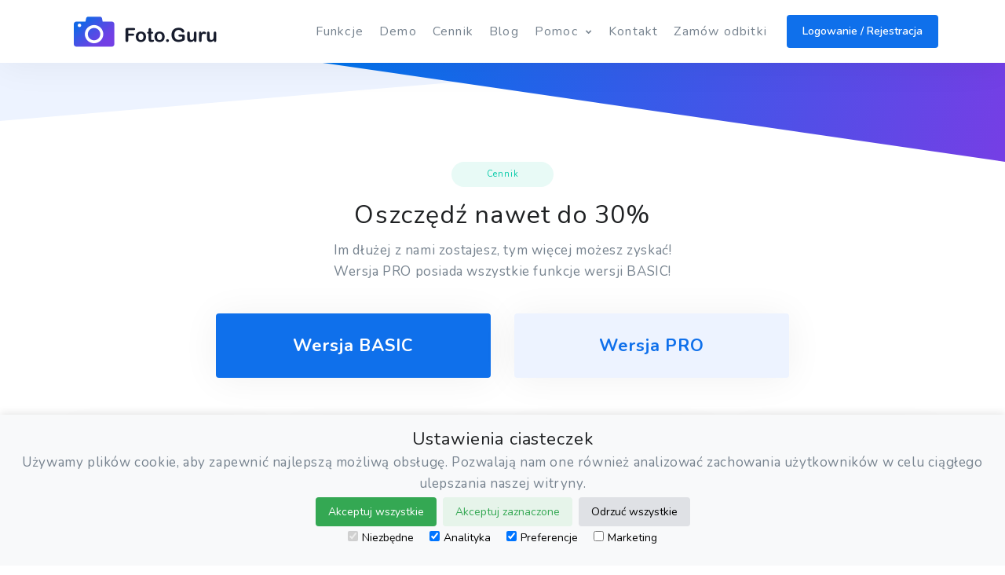

--- FILE ---
content_type: text/html
request_url: http://www.foto.guru/cennik/
body_size: 6191
content:
<!doctype html><html lang=pl><head><meta charset=UTF-8><meta http-equiv=X-UA-Compatible content="IE=edge"><meta name=viewport content="width=device-width,initial-scale=1"><title>Cennik systemu do zamawiania zdjęć dla zakładów fotograficznych - od 32zł/mies</title>
<meta name=description content="Cennik systemu do zamawiania zdjęć dla zakładów fotograficznych - od 32zł miesięcznie. Oprogramowanie do przyjmowania zamówień na odbitki bez kosztów aktywacji. Porównaj plany Basic, PRO i usługi dodatkowe."><meta name=keywords content="cennik systemu do zamawiania zdjęć,oprogramowanie do przyjmowania zamówień cennik,koszt software dla zakładu fotograficznego,abonament aplikacji foto lab,cena systemu zamówień"><meta name=robots content="index,follow"><meta name=author content="Yak Consulting sp. z o.o."><meta property="og:url" content="https://www.foto.guru/cennik/"><meta property="og:site_name" content="Foto.Guru"><meta property="og:title" content="Cennik systemu do zamawiania zdjęć dla zakładów fotograficznych - od 32zł/mies"><meta property="og:description" content="System do zamawiania zdjęć online dla zakładów fotograficznych. Oprogramowanie do przyjmowania zamówień na odbitki z kadrowaniem, płatnościami i dostawą w chmurze."><meta property="og:locale" content="pl_pl"><meta property="og:type" content="article"><meta property="og:image" content="https://www.foto.guru/images/og-image.jpg"><meta name=twitter:card content="summary_large_image"><meta name=twitter:image content="https://www.foto.guru/images/og-image.jpg"><meta name=twitter:title content="Cennik systemu do zamawiania zdjęć dla zakładów fotograficznych - od 32zł/mies"><meta name=twitter:description content="System do zamawiania zdjęć online dla zakładów fotograficznych. Oprogramowanie do przyjmowania zamówień na odbitki z kadrowaniem, płatnościami i dostawą w chmurze."><script type=application/ld+json>{"@context":"https://schema.org","@type":"Product","name":"Foto.Guru - System do zamawiania zdjęć","description":"System do zamawiania zdjęć online dla zakładów fotograficznych. Oprogramowanie do przyjmowania zamówień na odbitki z kadrowaniem, płatnościami i dostawą w chmurze.","brand":{"@type":"Brand","name":"Foto.Guru"},"offers":[{"@type":"Offer","name":"Plan BASIC","description":"Podstawowy plan dla zakładów fotograficznych - od 32 zł/mies","price":"32.00","priceCurrency":"PLN","priceSpecification":{"@type":"UnitPriceSpecification","price":"32.00","priceCurrency":"PLN","billingDuration":{"@type":"QuantitativeValue","value":"1","unitCode":"MON"}},"availability":"https://schema.org/InStock","url":"https:\/\/www.foto.guru\/cennik\/","eligibleRegion":{"@type":"Place","name":"Polska"}},{"@type":"Offer","name":"Plan PRO","description":"Profesjonalny plan z dodatkowymi funkcjami - od 63 zł/mies","price":"63.00","priceCurrency":"PLN","priceSpecification":{"@type":"UnitPriceSpecification","price":"63.00","priceCurrency":"PLN","billingDuration":{"@type":"QuantitativeValue","value":"1","unitCode":"MON"}},"availability":"https://schema.org/InStock","url":"https:\/\/www.foto.guru\/cennik\/","eligibleRegion":{"@type":"Place","name":"Polska"}},{"@type":"Offer","name":"Obsługa foto produktów","description":"Dodatkowa funkcja: foto produkty + koszyk zakupowy - 90 zł/mies","price":"90.00","priceCurrency":"PLN","priceSpecification":{"@type":"UnitPriceSpecification","price":"90.00","priceCurrency":"PLN","billingDuration":{"@type":"QuantitativeValue","value":"1","unitCode":"MON"}},"availability":"https://schema.org/InStock","url":"https:\/\/www.foto.guru\/cennik\/","eligibleRegion":{"@type":"Place","name":"Polska"}}]}</script><script type=application/ld+json>{"@context":"https://schema.org","@type":"BreadcrumbList","itemListElement":[{"@type":"ListItem","position":1,"name":"Strona główna","item":"https:\/\/www.foto.guru\/"},{"@type":"ListItem","position":2,"name":"Cennik systemu do zamawiania zdjęć dla zakładów fotograficznych - od 32zł\/mies","item":"https:\/\/www.foto.guru\/cennik\/"}]}</script><link rel=apple-touch-icon sizes=180x180 href=/images/favicon/apple-touch-icon.png><link rel=icon type=image/png sizes=32x32 href=/images/favicon/favicon-32x32.png><link rel=icon type=image/png sizes=16x16 href=/images/favicon/favicon-16x16.png><link rel=manifest href=/images/favicon/site.webmanifest><link async rel=stylesheet href=https://cdn.jsdelivr.net/npm/bootstrap@4.4.1/dist/css/bootstrap.min.css integrity=sha384-Vkoo8x4CGsO3+Hhxv8T/Q5PaXtkKtu6ug5TOeNV6gBiFeWPGFN9MuhOf23Q9Ifjh crossorigin=anonymous><link async rel=stylesheet href=https://cdnjs.cloudflare.com/ajax/libs/font-awesome/4.7.0/css/font-awesome.min.css integrity="sha512-SfTiTlX6kk+qitfevl/7LibUOeJWlt9rbyDn92a1DqWOw9vWG2MFoays0sgObmWazO5BQPiFucnnEAjpAB+/Sw==" crossorigin=anonymous referrerpolicy=no-referrer><link async href=/css/owl.carousel.min.css rel=stylesheet type=text/css><link async href=/css/owl.theme.default.min.css rel=stylesheet type=text/css><link href=/css/cookie-consent.css rel=stylesheet type=text/css><link href="/css/styles.css?v=b" rel=stylesheet type=text/css><link rel=alternate hreflang=pl href=https://www.foto.guru/><link rel=alternate hreflang=en href=https://www.fotoguru.net/><link rel=alternate hreflang=x-default href=https://www.foto.guru/><link rel=canonical href=https://www.foto.guru/cennik/><script>const logoDefault="foto-guru-logo",logoRanges=JSON.parse('[{"end":"2025-04-22","logo":"foto-guru-logo-easter","start":"2025-04-17"},{"end":"2025-10-31","logo":"foto-guru-logo-halloween","start":"2025-10-31"},{"end":"2025-11-01","logo":"foto-guru-logo-allsaints","start":"2025-11-01"},{"end":"2025-11-11","logo":"foto-guru-logo-independenceday","start":"2025-11-11"},{"end":"2025-12-06","logo":"foto-guru-logo-saintnicholas","start":"2025-12-06"},{"end":"2025-12-30","logo":"foto-guru-logo-christmas2","start":"2025-12-15"},{"end":"2026-01-02","logo":"foto-guru-logo-new-year","start":"2025-12-30"}]'),getDateOnly=e=>{const t=new Date(e);return new Date(t.getFullYear(),t.getMonth(),t.getDate())},today=getDateOnly(new Date);let selectedLogo=logoDefault;logoRanges.forEach(e=>{today>=getDateOnly(e.start)&&today<=getDateOnly(e.end)&&(selectedLogo=e.logo)}),document.addEventListener("DOMContentLoaded",()=>{const e=document.querySelectorAll(".fg-logo");e.forEach(e=>{const t=e.querySelector("img"),n=e.querySelector("source");t&&(t.src=`/images/logo/${selectedLogo}.png`),n&&(n.srcset=`/images/logo/${selectedLogo}@2x.png 2x`)})})</script></head><body class=overflow-unset><header class="main-nav-container box"><div class=container><div class=row><div class=col-lg-12><div class=main-nav><a href=/ class="logo pull-left d-flex align-items-center fg-logo"><picture><source srcset="/images/logo/foto-guru-logo@2x.png 2x"><img src=/images/logo/foto-guru-logo.png width=200 height=43 alt="Foto.Guru logo"></picture></a><nav class="menu pull-right"><ul class="menu-container list-unstyled d-flex align-items-center"><li class=menu-item><a class=nav-link href=/funkcje/>Funkcje</a></li><li class=menu-item><a class=nav-link href=/demo/>Demo</a></li><li class=menu-item><a class=nav-link href=/cennik/>Cennik</a></li><li class=menu-item><a class=nav-link href=/blog/>Blog</a></li><li class="menu-item open-sub-menu"><a class="nav-link submenu-icon" href=javascript:;>Pomoc</a><ul class="sub-menu list-unstyled box rounded-bottom"><li class=sub-menu-item><a href=https://doc.foto.guru class=sub-menu-link>Dokumentacja</a></li><li class=sub-menu-item><a href=/pytania/ class=sub-menu-link>Pytania i odpowiedzi</a></li><li class=sub-menu-item><a href=/do-pobrania/ class=sub-menu-link>Do pobrania</a></li></ul><li class=menu-item><a class=nav-link href=/kontakt/>Kontakt</a></li><li class=menu-item><a class=nav-link href=/zaklady-fotograficzne/>Zamów odbitki</a></li><li class="menu-item d-none d-lg-block"><a class="nav-button transition-3d-hover" href=https://app.foto.guru/auth/login target=_blank>Logowanie / Rejestracja</a></li></ul></nav><a class=menu-trigger><span>Menu</span></a></div></div></div></div></header><div id=content><section class="t-h-60 m-t-80 p-b-40"><img src=/images/backgrounds/5-2.svg class="img-fluid position-relative z-i-2" alt="cennik systemu do zamawiania zdjęć dla zakładów fotograficznych"><div class=container><div class="row text-center"><div class="offset-lg-2 col-lg-8"><div class="header-badge m-b-15">Cennik</div><h2 class=m-b-10>Oszczędź nawet do 30%</h2><p class=m-b-40>Im dłużej z nami zostajesz, tym więcej możesz zyskać!<br>Wersja PRO posiada wszystkie funkcje wersji BASIC!</p></div></div><div class="row justify-content-md-center"><div class="col-md-4 m-b-30"><a href=# class="box rounded p-25 text-center d-block text-decoration-none transition-3d-hover back-primary fg-change-pricing" id=fg-price-basic><h3 class="font-bold text-white">Wersja BASIC</h3></a></div><div class="col-md-4 m-b-30"><a href=# class="box rounded p-25 text-center d-block text-decoration-none transition-3d-hover back-blue-soft fg-change-pricing" id=fg-price-pro><h3 class="font-bold text-color-primary">Wersja PRO</h3></a></div></div></div></section><section id=fg-price-basic-container><div class=container><div class="row m-b-30"><div class="col-lg-3 m-b-30 transition-3d-hover"><div class="box p-25 rounded text-center"><h6 class="text-color-primary m-b-30">1 MIESIĄC</h6><span class="display-4 d-block m-b-n60">55 zł</span>
<span class="text-color-heading d-block m-b-20">miesięcznie</span><p class=m-b-30>Podane ceny są cenami netto za 1 miesiąc<p><p class="m-b-60 price-details-info">55,00 zł netto / miesięcznie</p><a href=https://app.foto.guru/auth/register class="button button-primary-soft d-block">Kup teraz</a></div></div><div class="col-lg-3 m-b-30 transition-3d-hover"><div class="box p-25 rounded text-center"><h6 class="text-color-success m-b-30">3 MIESIĄCE</h6><span class="display-4 d-block m-b-n60">50 zł</span>
<span class="text-color-heading d-block m-b-20">miesięcznie</span><p class=m-b-30>Podane ceny są cenami netto za 1 miesiąc</p><p class="m-b-40 price-details-info">49,50 zł netto / miesięcznie<br>148,50 zł netto za 3 miesiące</p><a href=https://app.foto.guru/auth/register class="button button-success-soft d-block">Kup taniej o 10%</a></div></div><div class="col-lg-3 m-b-30 transition-3d-hover"><div class="box p-25 rounded text-center"><h6 class="text-color-primary m-b-30">6 MIESIĘCY</h6><span class="display-4 d-block m-b-n60">44 zł</span>
<span class="text-color-heading d-block m-b-20">miesięcznie</span><p class=m-b-30>Podane ceny są cenami netto za 1 miesiąc</p><p class="m-b-40 price-details-info">44,00 zł netto / miesięcznie<br>264,00 zł netto za 6 miesięcy</p><a href=https://app.foto.guru/auth/register class="button button-primary-soft d-block">Kup taniej o 20%</a></div></div><div class="col-lg-3 m-b-30 transition-3d-hover"><div class="box p-25 rounded text-center"><h6 class="text-color-success m-b-30">1 ROK</h6><span class="display-4 d-block m-b-n60">39 zł</span>
<span class="text-color-heading d-block m-b-20">miesięcznie</span><p class=m-b-30>Podane ceny są cenami netto za 1 miesiąc</p><p class="m-b-40 price-details-info">38,50 zł netto / miesięcznie<br>462,00 zł netto za 12 miesięcy</p><a href=https://app.foto.guru/auth/register class="button button-success-soft d-block">Kup taniej o 30%</a></div></div></div></div></section><section class=d-none id=fg-price-pro-container><div class=container><div class="row m-b-30"><div class="col-lg-3 m-b-30 transition-3d-hover"><div class="box p-25 rounded text-center"><h6 class="text-color-primary m-b-30">1 MIESIĄC</h6><span class="display-4 d-block m-b-n60">110 zł</span>
<span class="text-color-heading d-block m-b-20">miesięcznie</span><p class=m-b-30>Podane ceny są cenami netto za 1 miesiąc<p><p class="m-b-60 price-details-info">110,00 zł netto / miesięcznie</p><a href=https://app.foto.guru/auth/register class="button button-primary-soft d-block">Kup teraz</a></div></div><div class="col-lg-3 m-b-30 transition-3d-hover"><div class="box p-25 rounded text-center"><h6 class="text-color-success m-b-30">3 MIESIĄCE</h6><span class="display-4 d-block m-b-n60">99 zł</span>
<span class="text-color-heading d-block m-b-20">miesięcznie</span><p class=m-b-30>Podane ceny są cenami netto za 1 miesiąc</p><p class="m-b-40 price-details-info">99,00 zł netto / miesięcznie<br>297,00 zł netto za 3 miesiące</p><a href=https://app.foto.guru/auth/register class="button button-success-soft d-block">Kup taniej o 10%</a></div></div><div class="col-lg-3 m-b-30 transition-3d-hover"><div class="box p-25 rounded text-center"><h6 class="text-color-primary m-b-30">6 MIESIĘCY</h6><span class="display-4 d-block m-b-n60">88 zł</span>
<span class="text-color-heading d-block m-b-20">miesięcznie</span><p class=m-b-30>Podane ceny są cenami netto za 1 miesiąc</p><p class="m-b-40 price-details-info">88,00 zł netto / miesięcznie<br>528,00 zł netto za 6 miesięcy</p><a href=https://app.foto.guru/auth/register class="button button-primary-soft d-block">Kup taniej o 20%</a></div></div><div class="col-lg-3 m-b-30 transition-3d-hover"><div class="box p-25 rounded text-center"><h6 class="text-color-success m-b-30">1 ROK</h6><span class="display-4 d-block m-b-n60">77 zł</span>
<span class="text-color-heading d-block m-b-20">miesięcznie</span><p class=m-b-30>Podane ceny są cenami netto za 1 miesiąc</p><p class="m-b-40 price-details-info">77,00 zł netto / miesięcznie<br>924,00 zł netto za 12 miesięcy</p><a href=https://app.foto.guru/auth/register class="button button-success-soft d-block">Kup taniej o 30%</a></div></div></div></div></section><section class="p-t-60 p-b-120" id=comparison><div class=container><div class="row text-center"><div class="offset-lg-2 col-lg-8"><div class="header-badge m-b-15">Funkcje</div><h2 class=m-b-10>Sprawdź różnice pomiędzy wersjami</h2><p class=m-b-40>Zobacz jakie funkcje oferujemy i co zyskujesz wybierając wersję PRO!</p></div></div><div class=row><div class="offset-lg-1 col-lg-10"><div class="row m-b-15 d-flex justify-content-center"><div class="col-5 align-text-bottom"><strong class=f-s-14><br>FUNKCJE</strong></div><div class="col-2 text-center"><strong class=f-s-14>WERSJA<br>DARMOWA</strong></div><div class="col-2 text-center"><strong class=f-s-14>WERSJA<br>BASIC</strong></div><div class="col-2 text-center align-text-bottom"><strong class=f-s-14>WERSJA<br>PRO</strong></div></div><div class="divider m-b-15"></div><div class="row m-b-15 d-flex justify-content-center"><div class=col-5><span class=f-s-14>Przyjmowanie zamówień</span></div><div class="col-2 text-center"><i class="f-s-14 fa fa-check text-color-success"></i> <small class=cursor-help title="Limit to 20 zamówień w ciągu ostatnich 30 dni">20</small></div><div class="col-2 text-center"><i class="f-s-14 fa fa-check text-color-success"></i></div><div class="col-2 text-center"><i class="f-s-14 fa fa-check text-color-success"></i></div></div><div class="divider m-b-15"></div><div class="row m-b-15 d-flex justify-content-center"><div class=col-5><span class=f-s-14>Elastyczny cennik odbitek</span></div><div class="col-2 text-center"><i class="f-s-14 fa fa-check text-color-success"></i></div><div class="col-2 text-center"><i class="f-s-14 fa fa-check text-color-success"></i></div><div class="col-2 text-center"><i class="f-s-14 fa fa-check text-color-success"></i></div></div><div class="divider m-b-15"></div><div class="row m-b-15 d-flex justify-content-center"><div class=col-5><span class=f-s-14>Różne rozmiary odbitek</span></div><div class="col-2 text-center"><i class="f-s-14 fa fa-check text-color-success"></i></div><div class="col-2 text-center"><i class="f-s-14 fa fa-check text-color-success"></i></div><div class="col-2 text-center"><i class="f-s-14 fa fa-check text-color-success"></i></div></div><div class="divider m-b-15"></div><div class="row m-b-15 d-flex justify-content-center"><div class=col-5><span class=f-s-14>Różne rodzaje papieru</span></div><div class="col-2 text-center"><i class="f-s-14 fa fa-check text-color-success"></i></div><div class="col-2 text-center"><i class="f-s-14 fa fa-check text-color-success"></i></div><div class="col-2 text-center"><i class="f-s-14 fa fa-check text-color-success"></i></div></div><div class="divider m-b-15"></div><div class="row m-b-15 d-flex justify-content-center"><div class=col-5><span class=f-s-14>Okres przechowywania plików</span></div><div class="col-2 text-center"><i class="f-s-14 fa fa-check text-color-success"></i> <small class=cursor-help title="Każde zamówienie możesz pobrać do 7 dni od daty jego złożenia">7 dni</small></div><div class="col-2 text-center"><i class="f-s-14 fa fa-check text-color-success"></i> <small class=cursor-help title="Każde zamówienie możesz pobrać do 14 dni od daty jego złożenia">14 dni</small></div><div class="col-2 text-center"><i class="f-s-14 fa fa-check text-color-success"></i> <small class=cursor-help title="Każde zamówienie możesz pobrać do 28 dni od daty jego złożenia">28 dni</small></div></div><div class="divider m-b-15"></div><div class="row m-b-15 d-flex justify-content-center"><div class=col-5><span class=f-s-14>Kadrowanie zdjęć</span></div><div class="col-2 text-center"><i class="f-s-14 fa fa-times text-color-danger"></i></div><div class="col-2 text-center"><i class="f-s-14 fa fa-check text-color-success"></i></div><div class="col-2 text-center"><i class="f-s-14 fa fa-check text-color-success"></i></div></div><div class="divider m-b-15"></div><div class="row m-b-15 d-flex justify-content-center"><div class=col-5><span class=f-s-14>Przyjmowanie płatności online</span></div><div class="col-2 text-center"><i class="f-s-14 fa fa-times text-color-danger"></i></div><div class="col-2 text-center"><i class="f-s-14 fa fa-check text-color-success"></i></div><div class="col-2 text-center"><i class="f-s-14 fa fa-check text-color-success"></i></div></div><div class="divider m-b-15"></div><div class="row m-b-15 d-flex justify-content-center"><div class=col-5><span class=f-s-14>Obsługi wysyłania zamówień</span></div><div class="col-2 text-center"><i class="f-s-14 fa fa-times text-color-danger"></i></div><div class="col-2 text-center"><i class="f-s-14 fa fa-check text-color-success"></i></div><div class="col-2 text-center"><i class="f-s-14 fa fa-check text-color-success"></i></div></div><div class="divider m-b-15"></div><div class="row m-b-15 d-flex justify-content-center"><div class=col-5><span class=f-s-14>Darmowe wiadomości SMS (co miesiąc)</span></div><div class="col-2 text-center"><i class="f-s-14 fa fa-times text-color-danger"></i></div><div class="col-2 text-center"><i class="f-s-14 fa fa-check text-color-success"></i> <small class=cursor-help title="Otrzymujesz 10 darmowych wiadomości SMS co miesiąc">10</small></div><div class="col-2 text-center"><i class="f-s-14 fa fa-check text-color-success"></i> <small class=cursor-help title="Otrzymujesz 30 darmowych wiadomości SMS co miesiąc">30</small></div></div><div class="divider m-b-15"></div><div class="row m-b-15 d-flex justify-content-center"><div class=col-5><span class=f-s-14>White-Label (brak oznaczeń Foto.Guru)</span></div><div class="col-2 text-center"><i class="f-s-14 fa fa-times text-color-danger"></i></div><div class="col-2 text-center"><i class="f-s-14 fa fa-times text-color-danger"></i></div><div class="col-2 text-center"><i class="f-s-14 fa fa-check text-color-success"></i></div></div><div class="divider m-b-15"></div><div class="row m-b-15 d-flex justify-content-center"><div class=col-5><span class=f-s-14>Program do automatycznego pobierania zleceń</span></div><div class="col-2 text-center"><i class="f-s-14 fa fa-times text-color-danger"></i></div><div class="col-2 text-center"><i class="f-s-14 fa fa-times text-color-danger"></i></div><div class="col-2 text-center"><i class="f-s-14 fa fa-check text-color-success"></i></div></div><div class="divider m-b-15"></div><div class="row m-b-15 d-flex justify-content-center"><div class=col-5><span class=f-s-14>Aplikacja pod własną domeną</span></div><div class="col-2 text-center"><i class="f-s-14 fa fa-times text-color-danger"></i></div><div class="col-2 text-center"><i class="f-s-14 fa fa-times text-color-danger"></i></div><div class="col-2 text-center"><i class="f-s-14 fa fa-check text-color-success"></i></div></div><div class="divider m-b-15"></div><div class="row m-b-15 d-flex justify-content-center"><div class=col-5><span class=f-s-14>Wysyłanie wiadomości email z własnego adresu</span></div><div class="col-2 text-center"><i class="f-s-14 fa fa-times text-color-danger"></i></div><div class="col-2 text-center"><i class="f-s-14 fa fa-times text-color-danger"></i></div><div class="col-2 text-center"><i class="f-s-14 fa fa-check text-color-success"></i></div></div><div class="divider m-b-15"></div><div class="row m-b-15 d-flex justify-content-center"><div class=col-5><span class=f-s-14>Własne logo na stronie i w wiadomościach email</span></div><div class="col-2 text-center"><i class="f-s-14 fa fa-times text-color-danger"></i></div><div class="col-2 text-center"><i class="f-s-14 fa fa-times text-color-danger"></i></div><div class="col-2 text-center"><i class="f-s-14 fa fa-check text-color-success"></i></div></div><div class="divider m-b-15"></div><div class="row m-b-15 d-flex justify-content-center"><div class=col-5><span class=f-s-14>Modyfikowanie treści na stronie dla klientów</span></div><div class="col-2 text-center"><i class="f-s-14 fa fa-times text-color-danger"></i></div><div class="col-2 text-center"><i class="f-s-14 fa fa-times text-color-danger"></i></div><div class="col-2 text-center"><i class="f-s-14 fa fa-check text-color-success"></i></div></div><div class="divider m-b-15"></div><div class="row m-b-15 d-flex justify-content-center"><div class=col-5><span class=f-s-14>Dostępność 24h na dobę</span></div><div class="col-2 text-center"><i class="f-s-14 fa fa-check text-color-success"></i></div><div class="col-2 text-center"><i class="f-s-14 fa fa-check text-color-success"></i></div><div class="col-2 text-center"><i class="f-s-14 fa fa-check text-color-success"></i></div></div></div></div><div class="row m-t-20"><div class="offset-lg-1 col-lg-10"><div class="row m-b-15 d-flex justify-content-center"><div class=col-5><strong class=f-s-14>DODATKOWE FUNKCJE</strong></div><div class="col-6 text-center align-text-bottom"><strong class=f-s-14>CENA</strong></div></div><div class="divider m-b-15"></div><div class="row m-b-15 d-flex justify-content-center"><div class=col-5><span class=f-s-14>Foto produkty + Koszyk zakupowy</span></div><div class="col-6 text-center">110,00 zł netto / miesięcznie</div></div><div class="divider m-b-15"></div><div class="row m-b-15 d-flex justify-content-center"><div class=col-5><span class=f-s-14>Wiadomości SMS</span></div><div class="col-6 text-center">16,50 zł netto / za 100 wiadomości</div></div></div></div></div></section></div><section class="p-t-120 p-b-120 section-blue border-bottom"><div class=container><div class=row><div class="offset-lg-3 col-lg-6"><h2 class="text-center m-b-10">Nie masz jeszcze konta?</h2><p class="text-center m-b-40">Dołącz do nas i korzystaj <strong>za darmo, bez zobowiązań</strong>!</p><div class=text-center><a href=https://app.foto.guru/auth/register class="button button-primary button-nowrap transition-3d-hover">Zarejestruj się teraz za darmo!</a></div></div></div></div></section><footer class="footer p-t-60"><div class=container><div class=row><div class="col-lg-5 col-md-12 col-sm-12 fg-logo"><picture><source srcset="/images/logo/foto-guru-logo@2x.png 2x"><img src=/images/logo/foto-guru-logo.png width=200 height=43 alt="Foto.Guru logo" class=m-b-20></picture><div class=text>Foto.Guru to program, który ułatwia składanie zamówień na odbitki oraz foto produkty przez internet. Nie wymaga instalacji dodatkowej aplikacji, ponieważ działa w&nbsp;oparciu o&nbsp;przeglądarkę - zarówno na telefonie jak i komputerze.</div></div><div class="col-lg-2 col-md-4 col-sm-6 col-6"><h6 class=m-b-10>Nawigacja</h6><ul class="footer-nav list-unstyled"><li><a href=/funkcje/><i class="fa fa-angle-right"></i><span>Funkcje</span></a></li><li><a href=/cennik/><i class="fa fa-angle-right"></i><span>Cennik</span></a></li><li><a href=/blog/><i class="fa fa-angle-right"></i><span>Blog</span></a></li><li><a href=https://doc.foto.guru><i class="fa fa-angle-right"></i><span>Dokumentacja</span></a></li><li><a href=/kontakt/><i class="fa fa-angle-right"></i><span>Kontakt</span></a></li><li><a href=/zaklady-fotograficzne/><i class="fa fa-angle-right"></i><span>Zamów odbitki</span></a></li></ul></div><div class="col-lg-2 col-md-4 col-sm-6 col-6"><h6 class=m-b-10>Przydatne odnośniki</h6><ul class="footer-nav list-unstyled"><li><a href=https://app.foto.guru/auth/login><i class="fa fa-angle-right"></i><span>Logowanie</span></a></li><li><a href=https://app.foto.guru/auth/register><i class="fa fa-angle-right"></i><span>Rejestracja</span></a></li><li><a href=/polityka-prywatnosci/><i class="fa fa-angle-right"></i><span>Polityka prywatności</span></a></li><li><a href=/regulamin/><i class="fa fa-angle-right"></i><span>Regulamin</span></a></li><li><a href=/umowa-powierzenia-danych/><i class="fa fa-angle-right"></i><span>Umowa powierzenia</span></a></li></ul></div><div class="col-lg-3 col-md-4 col-sm-12"><h6 class=m-b-10>Kontakt</h6><div class=address><p><strong>Yak Consulting sp. z o.o.</strong>, Brzoskwiniowa 26,<br>55-020 Żórawina<br>KRS: 0001182122,<br>NIP: 8961654267,<br>REGON: 542155680<br><p><a href=/kontakt/>pomoc @ foto.guru</a></p></div></div></div><div class=row><div class=col-lg-12><p class="copyright text-center">Wykonane przez <a href=https://www.yakconsulting.pl target=_blank>Yak Consulting sp. z o.o.</a>. Wszelkie prawa zastrzeżone.</p></div></div></div></footer><div id=cookie-consent-banner class=cookie-consent-banner><h3>Ustawienia ciasteczek</h3><p>Używamy plików cookie, aby zapewnić najlepszą możliwą obsługę. Pozwalają nam one również analizować zachowania użytkowników w celu ciągłego ulepszania naszej witryny.</p><button id=btn-accept-all class="cookie-consent-button btn-success">Akceptuj wszystkie</button>
<button id=btn-accept-some class="cookie-consent-button btn-outline">Akceptuj zaznaczone</button>
<button id=btn-reject-all class="cookie-consent-button btn-grayscale">Odrzuć wszystkie</button><div class=cookie-consent-options><label><input id=consent-necessary type=checkbox value=Necessary checked disabled>Niezbędne</label>
<label><input id=consent-analytics type=checkbox value=Analytics checked>Analityka</label>
<label><input id=consent-preferences type=checkbox value=Preferences checked>Preferencje</label>
<label><input id=consent-marketing type=checkbox value=Marketing>Marketing</label></div></div><script>function hideBanner(){document.getElementById("cookie-consent-banner").style.display="none"}localStorage.getItem("consentMode")===null&&(document.getElementById("btn-accept-all").addEventListener("click",function(){setConsent({necessary:!0,analytics:!0,preferences:!0,marketing:!0}),hideBanner()}),document.getElementById("btn-accept-some").addEventListener("click",function(){setConsent({necessary:!0,analytics:document.getElementById("consent-analytics").checked,preferences:document.getElementById("consent-preferences").checked,marketing:document.getElementById("consent-marketing").checked}),hideBanner()}),document.getElementById("btn-reject-all").addEventListener("click",function(){setConsent({necessary:!1,analytics:!1,preferences:!1,marketing:!1}),hideBanner()}),document.getElementById("cookie-consent-banner").style.display="block");function setConsent(e){const t={functionality_storage:e.necessary?"granted":"denied",security_storage:e.necessary?"granted":"denied",ad_storage:e.marketing?"granted":"denied",analytics_storage:e.analytics?"granted":"denied",personalization:e.preferences?"granted":"denied"};gtag("consent","update",t),localStorage.setItem("consentMode",JSON.stringify(t))}</script><script async src="https://www.googletagmanager.com/gtag/js?id=G-ZG3J2HJJ31"></script><script>window.dataLayer=window.dataLayer||[];function gtag(){dataLayer.push(arguments)}gtag("js",new Date),gtag("config","G-ZG3J2HJJ31")</script><script src=https://cdn.jsdelivr.net/npm/jquery@2.1.0/dist/jquery.min.js integrity="sha256-iFHnhEQT7JhgU9fUl8qTKGG4Yi0jabspF3cynCpxPHI=" crossorigin=anonymous></script><script src=https://cdn.jsdelivr.net/npm/popper.js@1.16.0/dist/umd/popper.min.js integrity=sha384-Q6E9RHvbIyZFJoft+2mJbHaEWldlvI9IOYy5n3zV9zzTtmI3UksdQRVvoxMfooAo crossorigin=anonymous></script><script src=https://cdn.jsdelivr.net/npm/bootstrap@4.4.1/dist/js/bootstrap.min.js integrity=sha384-wfSDF2E50Y2D1uUdj0O3uMBJnjuUD4Ih7YwaYd1iqfktj0Uod8GCExl3Og8ifwB6 crossorigin=anonymous></script><script src=/js/map-company.js?v1.3.0></script><script src=/js/scrollreveal.min.js></script><script src=/js/imgfix.min.js></script><script src=/js/owl.carousel.min.js></script><script src=/js/parallax.min.js></script><script src=/js/waypoints.min.js></script><script src=/js/jquery.counterup.min.js></script><script src=/js/stickySidebar.js></script><script src="/js/global.js?v=20211212.0"></script></body></html>

--- FILE ---
content_type: text/css
request_url: http://www.foto.guru/css/styles.css?v=b
body_size: 11586
content:
@import url("https://fonts.googleapis.com/css?family=Nunito:300,400,600,700&display=swap&subset=latin-ext");@keyframes loader{0%{left:-100px}100%{left:110%}}@keyframes animate{17%{border-bottom-right-radius:3px}25%{transform:translateY(9px) rotate(22.5deg)}50%{transform:translateY(18px) scale(1, 0.9) rotate(45deg);border-bottom-right-radius:40px}75%{transform:translateY(9px) rotate(67.5deg)}100%{transform:translateY(0) rotate(90deg)}}@keyframes shadow{50%{transform:scale(1.2, 1)}}@-webkit-keyframes welcome-flip-animation{0%{-webkit-transform:translateY(0);transform:translateY(0)}50%{-webkit-transform:translateY(calc(-100% - -760px));transform:translateY(calc(-100% - -760px))}100%{-webkit-transform:translateY(0);transform:translateY(0)}}@keyframes welcome-flip-animation{0%{-webkit-transform:translateY(0);transform:translateY(0)}50%{-webkit-transform:translateY(calc(-100% - -760px));transform:translateY(calc(-100% - -760px))}100%{-webkit-transform:translateY(0);transform:translateY(0)}}@-webkit-keyframes driving{0%{-webkit-transform:translateY(-650px);transform:translateY(-650px)}100%{-webkit-transform:translateY(0);transform:translateY(0)}}@keyframes driving{0%{-webkit-transform:translateY(-650px);transform:translateY(-650px)}100%{-webkit-transform:translateY(0);transform:translateY(0)}}#preloader{overflow:hidden;background:#0F70EB;left:0;right:0;top:0;bottom:0;position:fixed;z-index:9999}#preloader #loader{position:absolute;top:calc(50% - 20px);left:calc(50% - 20px)}#preloader #loader #box{width:50px;height:50px;background:#fff;animation:animate .5s linear infinite;position:absolute;top:0;left:0;border-radius:3px}#preloader #loader #shadow{width:50px;height:5px;background:#000;opacity:0.1;position:absolute;top:59px;left:0;border-radius:50%;animation:shadow .5s linear infinite}html,body{font-family:"Nunito",sans-serif;font-weight:400;background-color:#fff;font-size:16px;-ms-text-size-adjust:100%;-webkit-font-smoothing:antialiased;-moz-osx-font-smoothing:grayscale;overflow-x:hidden}.overflow-unset{overflow:unset !important}.overflow-initial{overflow:initial !important}::selection{background:#0F70EB;color:#fff}::-moz-selection{background:#0F70EB;color:#fff}.body-gray{background:#F8F9FA}ul{margin-bottom:0px}.section-blue{background:#F7FAFD !important}.box{background:#fff;box-shadow:0 2px 48px 0 rgba(0,0,0,0.06)}.box.top-paper{position:relative}.box.top-paper:before{content:'';position:absolute;width:94%;height:23px;top:-23px;left:0px;right:0px;margin:auto;border-top-left-radius:4px;border-top-right-radius:4px;background:#fff;opacity:.27}.box.top-paper:after{content:'';position:absolute;width:97%;height:12px;top:-12px;left:0px;right:0px;margin:auto;border-top-left-radius:4px;border-top-right-radius:4px;background:#fff;opacity:.60}.border-box{border:1px solid #E7EAF3}.bg-gray{background:#F8F9FA}.bg-dark{background:#1A2A4F !important}.bg-primary{background:#0F70EB !important}.bg-primary-soft{background:#EDF3FF !important}.bg-success{background:#00C9A7 !important}.bg-success-soft{background:#E8FAF6 !important}.bg-warning{background:#FDBF30 !important}.bg-danger{background:#DE4437 !important}.border-top{border-top:1px solid #EEEEEE !important}.border-bottom{border-bottom:1px solid #EEEEEE !important}.divider{border-top:1px solid #EEEEEE}.profile-photo{width:70px;height:70px;background:#EDF3FF}.header-badge{height:32px;line-height:32px;text-align:center;background:#E8FAF6;display:inline-block;padding:0px 20px;min-width:130px;font-weight:400;font-size:11px;letter-spacing:0.80px;color:#00C9A7;-webkit-border-radius:100px;-moz-border-radius:100px;border-radius:100px}.header-badge-black{height:32px;line-height:32px;text-align:center;position:relative;display:inline-block;padding:0px 20px;min-width:130px;font-weight:400;font-size:11px;letter-spacing:0.80px;color:#fff;overflow:hidden;-webkit-border-radius:100px;-moz-border-radius:100px;border-radius:100px}.header-badge-black:before{content:'';position:absolute;width:100%;height:100%;left:0px;z-index:-1;opacity:.15;background:#000}.header-badge-white{height:32px;line-height:32px;text-align:center;position:relative;display:inline-block;padding:0px 20px;min-width:130px;font-weight:400;font-size:11px;letter-spacing:0.80px;color:#fff;overflow:hidden;-webkit-border-radius:100px;-moz-border-radius:100px;border-radius:100px}.header-badge-white:before{content:'';position:absolute;width:100%;height:100%;left:0px;z-index:-1;opacity:.15;background:#fff}.icon-list:hover p{padding-left:5px}.icon-list .icon{display:inline-block;width:30px;height:30px;line-height:30px;text-align:center;background:#EDF3FF;-webkit-border-radius:100px;-moz-border-radius:100px;border-radius:100px;color:#0F70EB;font-size:12px;margin-right:15px}.icon-list p{-webkit-transition:all .3s ease 0s;-moz-transition:all .3s ease 0s;-o-transition:all .3s ease 0s;transition:all .3s ease 0s}.client-social li a{display:inline-block;width:40px;height:40px;line-height:40px;-webkit-border-radius:100px;-moz-border-radius:100px;border-radius:100px;background:#EDF3FF;font-size:16px;color:#0F70EB;margin:0px 7px}.client-social-no-bg li a{display:inline-block;font-size:14px;color:#0F70EB;margin:0px 7px}.client-social-no-bg li:first-child a{margin-left:0px}.dots-top-30 .owl-dots{margin-top:20px}.dots-left .owl-dots{text-align:left !important}.blue-dots .owl-dots{text-align:center}.blue-dots .owl-dots .owl-dot{width:8px;height:8px;background:#D8D8D8;-webkit-border-radius:100px;-moz-border-radius:100px;border-radius:100px;margin:0px 3px;outline:none;-webkit-transition:all .3s ease 0s;-moz-transition:all .3s ease 0s;-o-transition:all .3s ease 0s;transition:all .3s ease 0s}.blue-dots .owl-dots .owl-dot.active{background:#0F70EB;width:24px}.success-dots .owl-dots{text-align:center}.success-dots .owl-dots .owl-dot{width:8px;height:8px;background:#EDF3FF;-webkit-border-radius:100px;-moz-border-radius:100px;border-radius:100px;margin:0px 3px;outline:none;-webkit-transition:all .3s ease 0s;-moz-transition:all .3s ease 0s;-o-transition:all .3s ease 0s;transition:all .3s ease 0s}.success-dots .owl-dots .owl-dot.active{background:#00C9A7;width:24px}.padding-slider .owl-stage-outer{padding-top:40px;padding-bottom:40px}.input-buttons{height:52px;width:100%;position:relative;-webkit-border-radius:4px;-moz-border-radius:4px;border-radius:4px;overflow:hidden;box-shadow:0 2px 48px 0 rgba(0,0,0,0.06);border:1px solid #E7EAF3}.input-buttons.success button{background:#00C9A7}.input-buttons.danger button{background:#DE4437}.input-buttons.warning button{background:#FDBF30}.input-buttons.gradient{border:none}.input-buttons.gradient button{background-image:linear-gradient(135deg, #0173EC 0%, #743FE5 100%)}.input-buttons input{position:absolute;width:100%;height:100%;border:none;outline:none;padding-left:20px;padding-right:60px;font-weight:400;font-size:14px;letter-spacing:0.50px;color:#77838F;left:0px;-webkit-transition:all .3s ease 0s;-moz-transition:all .3s ease 0s;-o-transition:all .3s ease 0s;transition:all .3s ease 0s}.input-buttons input:focus{padding-left:25px}.input-buttons input::-webkit-input-placeholder{font-weight:400;font-size:14px;letter-spacing:0.50px;color:#77838F}.input-buttons input:-moz-placeholder{font-weight:400;font-size:14px;letter-spacing:0.50px;color:#77838F}.input-buttons button{position:absolute;width:40px;height:40px;line-height:40px;text-align:center;border:none;-webkit-border-radius:4px;-moz-border-radius:4px;border-radius:4px;background:#0F70EB;font-size:20px;color:#fff;letter-spacing:0px;outline:none;right:5px;top:5px;padding:0px}#sidebar.sticky{float:none;position:fixed;top:20px;z-index:1;left:auto}.sticky-top{z-index:2 !important}.form-item .lbl{display:block;font-weight:600;font-size:13px;letter-spacing:0.50px;color:#1E2022;text-transform:uppercase;margin-bottom:10px}.form-item .input,.form-item .textarea{width:100%;height:52px;border:1px solid #D5DAE2;outline:none;-webkit-transition:all .3s ease 0s;-moz-transition:all .3s ease 0s;-o-transition:all .3s ease 0s;transition:all .3s ease 0s;padding:0px 20px;-webkit-border-radius:4px;-moz-border-radius:4px;border-radius:4px;font-weight:400;font-size:14px;letter-spacing:0.50px;color:#1E2022}.form-item .input:focus,.form-item .textarea:focus{border:1px solid #0F70EB;padding-left:25px}.form-item .input::-webkit-input-placeholder,.form-item .textarea::-webkit-input-placeholder{font-weight:400;font-size:14px;letter-spacing:0.50px;color:#77838F}.form-item .input:-moz-placeholder,.form-item .textarea:-moz-placeholder{font-weight:400;font-size:14px;letter-spacing:0.50px;color:#77838F}.form-item .textarea{height:auto;padding:20px;resize:none}.form-item .file{width:100%;height:52px;border:1px solid #D5DAE2;-webkit-border-radius:4px;-moz-border-radius:4px;border-radius:4px;position:relative;cursor:pointer;overflow:hidden}.form-item .file input{border:none;outline:none;position:absolute;width:100%;height:100%;top:0px;left:0px;opacity:0;z-index:3}.form-item .file span{float:left;height:52px;line-height:52px;padding-left:20px;font-weight:400;font-size:14px;letter-spacing:0.50px;color:#77838F;z-index:2}.form-item .file .icon{position:absolute;width:52px;height:52px;line-height:52px;background:#0F70EB;right:0px;top:0px;z-index:1;text-align:center;color:#fff;font-size:20px}.form-item .file.gradient .icon{background-image:linear-gradient(135deg, #0173EC 0%, #743FE5 100%)}.form-item .checkbox{position:relative;overflow:hidden}.form-item .checkbox .checkbox-input{position:absolute;left:-50px}.form-item .checkbox .checkbox-input:checked+.checkbox-lbl:after{opacity:1}.form-item .checkbox .checkbox-lbl{margin-bottom:0px;line-height:22px;padding-left:30px;font-size:14px;letter-spacing:0.50px;color:#77838F}.form-item .checkbox .checkbox-lbl a{color:#0F70EB}.form-item .checkbox .checkbox-lbl:before{content:'';position:absolute;width:20px;height:20px;left:0px;background:#fff;border:1px solid #D5DAE2;-webkit-border-radius:4px;-moz-border-radius:4px;border-radius:4px}.form-item .checkbox .checkbox-lbl:after{font-family:FontAwesome;content:"\f00c";position:absolute;left:3px;top:1px;font-size:14px;color:#00C9A7;-webkit-transition:all .3s ease 0s;-moz-transition:all .3s ease 0s;-o-transition:all .3s ease 0s;transition:all .3s ease 0s;opacity:0}.form-item.custom-selectbox .bootstrap-select{width:100% !important;height:52px}.form-item.custom-selectbox .bootstrap-select button{outline:none !important;height:52px;background:#fff;border:1px solid #D5DAE2;box-shadow:none !important}.client-profile{opacity:.40;transition:all .3s ease-in-out;cursor:pointer}.client-profile.active{opacity:1;transform:scale(1.4)}.client-profile:hover{opacity:1}.client-text{-webkit-transition:all .3s ease 0s;-moz-transition:all .3s ease 0s;-o-transition:all .3s ease 0s;transition:all .3s ease 0s;display:none}.client-text.active{display:block}.b-h-60-bg{position:relative}.b-h-60-bg:before{content:'';position:absolute;width:100%;height:60%;bottom:0px;left:0px;background:#0F70EB}.b-h-60-bg-g{position:relative}.b-h-60-bg-g:before{content:'';position:absolute;width:100%;height:60%;bottom:0px;left:0px;background-image:linear-gradient(135deg, #0173EC 0%, #743FE5 100%)}.b-h-40-bg{position:relative}.b-h-40-bg:before{content:'';position:absolute;width:100%;height:40%;bottom:0px;left:0px;background:#0F70EB}.b-h-40-bg-g{position:relative}.b-h-40-bg-g:before{content:'';position:absolute;width:100%;height:40%;bottom:0px;left:0px;background-image:linear-gradient(135deg, #0173EC 0%, #743FE5 100%)}.t-h-60-bg{position:relative;background:#F8F9FA}.t-h-60-bg:before{content:'';position:absolute;width:100%;height:60%;top:0px;left:0px;background:#0F70EB}.t-h-60-bg-g{position:relative;background:#F8F9FA}.t-h-60-bg-g:before{content:'';position:absolute;width:100%;height:60%;top:0px;left:0px;background-image:linear-gradient(135deg, #0173EC 0%, #743FE5 100%)}.t-h-60-bg-gray{position:relative}.t-h-60-bg-gray:before{content:'';position:absolute;width:100%;height:60%;top:0px;left:0px;background:#F8F9FA}.hovered-list li a{display:block;min-height:40px;-webkit-border-radius:4px;-moz-border-radius:4px;border-radius:4px;overflow:hidden;border:1px solid #EDF3FF}.hovered-list li a:hover .icon,.hovered-list li a.active .icon{width:55px;background:#0F70EB;color:#fff}.hovered-list li a .icon{float:left;height:40px;width:45px;background:#EDF3FF;text-align:center;line-height:40px;color:#0F70EB;-webkit-transition:all .3s ease 0s;-moz-transition:all .3s ease 0s;-o-transition:all .3s ease 0s;transition:all .3s ease 0s}.hovered-list li a span{float:left;height:40px;line-height:40px;padding-left:20px}.oval-bg{background:url(../images/welcome/3.svg) right top no-repeat;background-size:contain}.cat-menu .show-all{float:left;font-size:14px;letter-spacing:0.50px;-webkit-transition:all .3s ease 0s;-moz-transition:all .3s ease 0s;-o-transition:all .3s ease 0s;transition:all .3s ease 0s;color:#77838F}.cat-menu .show-all:hover,.cat-menu .show-all.active{color:#0F70EB}.cat-menu ul{float:right}.cat-menu ul li{display:inline;margin-left:20px}.cat-menu ul li a{font-size:14px;letter-spacing:0.50px;-webkit-transition:all .3s ease 0s;-moz-transition:all .3s ease 0s;-o-transition:all .3s ease 0s;transition:all .3s ease 0s;color:#77838F}.cat-menu ul li a:hover,.cat-menu ul li a.active{color:#0F70EB}.portfolio-content{margin-bottom:30px}.portfolio-content:hover:after{opacity:.3}.portfolio-content:hover .text{bottom:0px}.portfolio-content:after{content:'';position:absolute;width:100%;height:100%;top:0px;background:#1E2022;z-index:2;opacity:0;-webkit-transition:all .3s ease 0s;-moz-transition:all .3s ease 0s;-o-transition:all .3s ease 0s;transition:all .3s ease 0s}.portfolio-content .text{position:absolute;padding:15px;background:#0F70EB;left:0px;bottom:-100%;width:100%;-webkit-transition:all .3s ease 0s;-moz-transition:all .3s ease 0s;-o-transition:all .3s ease 0s;transition:all .3s ease 0s;z-index:3}.portfolio-content.gradient .text{background-image:linear-gradient(135deg, #0173EC 0%, #743FE5 100%)}.news{background:#4670F9;height:26px;overflow:hidden;display:inline-block;-webkit-border-radius:100px;-moz-border-radius:100px;border-radius:100px}.news .info{background:#00C9A7;float:left;height:20px;-webkit-border-radius:100px;-moz-border-radius:100px;border-radius:100px;line-height:20px;font-weight:700;font-size:12px;color:#fff;padding-left:10px;padding-right:10px;margin-top:3px;margin-left:3px;text-align:left}.news span{float:left;padding-left:15px;height:26px;line-height:26px;padding-right:15px;color:#fff;text-align:left}.square-32{width:32px;height:32px}.square-50{width:50px;height:50px}.square-80{width:80px;height:80px}.square-100{width:100px;height:100px}.square-200{width:200px;height:200px}.square-300{width:300px;height:300px}.oval-30{width:30px;height:30px;-webkit-border-radius:100px;-moz-border-radius:100px;border-radius:100px}.oval-70{width:70px;height:70px;-webkit-border-radius:100px;-moz-border-radius:100px;border-radius:100px}.oval-90{width:90px;height:90px;-webkit-border-radius:100px;-moz-border-radius:100px;border-radius:100px}.oval-130{width:130px;height:130px;-webkit-border-radius:100px;-moz-border-radius:100px;border-radius:100px}.flex-1{flex:1}.modal-backdrop{background:#293549}.modal-backdrop.show{opacity:.75}.modal-header{display:block;background:#F8F9FA}.error-404{font-size:150px;line-height:100px;font-weight:700}.pager{list-style:none;padding:0px;margin:0px;width:100%;text-align:center}.pager.gradient li a.active{background-image:linear-gradient(135deg, #0173EC 0%, #743FE5 100%);color:#fff}.pager li{display:inline-block}.pager li a{display:block;width:36px;height:36px;line-height:36px;-webkit-border-radius:4px;-moz-border-radius:4px;border-radius:4px;font-size:16px;background:#fff;color:#77838F;-webkit-transition:all .3s ease 0s;-moz-transition:all .3s ease 0s;-o-transition:all .3s ease 0s;transition:all .3s ease 0s;text-decoration:none}.pager li a:hover{background:#EDF3FF}.pager li a.active{background:#0F70EB;color:#fff}blockquote{margin:0px !important;padding:20px;padding-top:20px;-webkit-border-radius:4px;-moz-border-radius:4px;border-radius:4px;background:#EDF3FF;overflow:hidden}blockquote .text{position:relative}blockquote .text:before{font-family:FontAwesome;content:"\f10d";position:absolute;left:0px;top:0px;z-index:1;font-size:40px;color:#DDE7FD}blockquote .text:after{font-family:FontAwesome;content:"\f10e";position:absolute;right:0px;bottom:0px;z-index:1;font-size:40px;color:#DDE7FD}.badge-circle{width:22px;height:22px;line-height:22px;text-align:center;display:inline-block;-webkit-border-radius:100px;-moz-border-radius:100px;border-radius:100px;font-size:12px;color:#fff}.badge-circle.primary{background:#0F70EB}.badge-circle.success{background:#00C9A7}.badge-circle.warning{background:#FDBF30}.badge-circle.danger{background:#DE4437}.breadcrumb{text-align:center;margin:0px;padding:0px;background:none}.breadcrumb .breadcrumb-item{color:#fff;font-size:14px;letter-spacing:0.50px;padding-left:15px}.breadcrumb .breadcrumb-item:first-child:before{content:''}.breadcrumb .breadcrumb-item:before{font-family:FontAwesome;content:"\f105";color:#fff;padding-right:15px}.breadcrumb .breadcrumb-item a{color:#fff}.breadcrumb .breadcrumb-item a:hover{text-decoration:none}.dropdown-toggle{outline:none !important;box-shadow:none !important}.dropdown-menu .active a span{color:#fff}.dropdown-menu a{outline:none}.listing-select{border:1px solid #E7EAF3;display:inline;overflow:hidden;-webkit-border-radius:4px;-moz-border-radius:4px;border-radius:4px}.listing-select a{display:block;float:left;width:32px;height:32px;line-height:34px;text-align:center;background:#F2F3F4;font-size:14px;color:#77838F;-webkit-transition:all .3s ease 0s;-moz-transition:all .3s ease 0s;-o-transition:all .3s ease 0s;transition:all .3s ease 0s}.listing-select a.active{background:#0F70EB;color:#fff}.progressbar{width:100%;background:#EDF3FF;-webkit-border-radius:100px;-moz-border-radius:100px;border-radius:100px;height:5px;position:relative}.progressbar.gradient .line{background-image:linear-gradient(135deg, #0173EC 0%, #743FE5 100%)}.progressbar .line{position:absolute;left:0px;top:0px;height:5px;-webkit-border-radius:100px;-moz-border-radius:100px;border-radius:100px;background:#0F70EB}.hljs{padding:10px 30px !important;-webkit-border-radius:4px;-moz-border-radius:4px;border-radius:4px}pre{margin-bottom:0px !important}.badge{font-size:14px !important;line-height:inherit !important;padding:0px 20px}.overflow-x-hidden{overflow-x:hidden}@media (max-width: 991px){.cat-menu{text-align:center}.cat-menu .show-all{display:inline-block;float:none;margin-bottom:10px}.cat-menu ul{float:none}.cat-menu ul li{margin-left:0px;display:block;margin-bottom:10px}.cat-menu ul li:last-child{margin-bottom:0px}}h1,h2,h3,h4,h5,h6{margin-top:0px;margin-bottom:0px;color:#1E2022;font-weight:400}h1{font-size:38px;line-height:48px;letter-spacing:1.45px}h1 span{font-size:38px;line-height:48px;letter-spacing:1.45px}h2{font-size:32px;line-height:42px;letter-spacing:1.2px}h3{font-size:22px;line-height:32px;letter-spacing:0.85px}h4{font-size:20px;line-height:28px;letter-spacing:0.75px}h5{font-size:18px;line-height:26px;letter-spacing:0.65px}h6{font-size:16px;line-height:24px;letter-spacing:0.60px}.display-1,.display-2,.display-3,.display-4{margin-top:0px;margin-bottom:0px;color:#1E2022;font-weight:300}.display-1{font-size:80px;line-height:100px;letter-spacing:3px}.display-1 span{font-size:80px;line-height:100px;letter-spacing:3px}.display-2{font-size:70px;line-height:88px;letter-spacing:2.6px}.display-2 span{font-size:70px;line-height:88px;letter-spacing:2.6px}.display-3{font-size:60px;line-height:75px;letter-spacing:2.25px}.display-3 span{font-size:60px;line-height:75px;letter-spacing:2.25px}.display-4{font-size:55px;line-height:70px;letter-spacing:2px}.display-4 span{font-size:55px;line-height:70px;letter-spacing:2px}p{margin-top:0px;margin-bottom:0px;color:#77838F;font-weight:400;font-size:17px;line-height:27px;letter-spacing:0.60px}p span{font-weight:400;font-size:17px;line-height:27px;letter-spacing:0.60px}p.soft{color:#D9DADA}span{margin-top:0px;margin-bottom:0px;color:#77838F;font-weight:400;font-size:14px;line-height:26px;letter-spacing:0.50px}span a{color:#0F70EB}.f-s-12{font-size:12px !important}.f-s-13{font-size:13px !important}.f-s-14{font-size:14px !important}.f-s-15{font-size:15px !important}.f-s-16{font-size:16px !important}.f-s-17{font-size:17px !important}.f-s-18{font-size:18px !important}.f-s-19{font-size:19px !important}.f-s-20{font-size:20px !important}.f-s-21{font-size:21px !important}.f-s-22{font-size:22px !important}.f-s-30{font-size:30px !important}.l-h-16{line-height:16px !important}.l-h-18{line-height:18px !important}.font-light{font-weight:300}.font-normal{font-weight:400}.font-semi{font-weight:600}.font-bold{font-weight:700}.link{color:#0F70EB !important;font-size:17px;line-height:27px;text-decoration:underline !important}.link-white{color:#fff !important;font-size:17px;line-height:27px;text-decoration:underline !important}.link-white-d-n{color:#fff !important;font-size:17px;line-height:27px;text-decoration:none !important}.link-text{color:#77838F !important;font-size:17px;line-height:27px;text-decoration:underline !important}.link-text-d-n{color:#77838F !important;font-size:17px;line-height:27px;text-decoration:none !important}.link-small{color:#0F70EB !important;font-size:14px;line-height:26px;text-decoration:underline !important}.hover-primary{-webkit-transition:all .3s ease 0s;-moz-transition:all .3s ease 0s;-o-transition:all .3s ease 0s;transition:all .3s ease 0s}.hover-primary:hover{color:#0F70EB}.link-reset{color:inherit;-webkit-transition:all .3s ease 0s;-moz-transition:all .3s ease 0s;-o-transition:all .3s ease 0s;transition:all .3s ease 0s}.link-reset:hover{color:#0F70EB}.text-content h1,.text-content h2,.text-content h3,.text-content h4,.text-content h5,.text-content h6{margin-bottom:10px}.text-content p{margin-bottom:20px}.m-b-0{margin-bottom:0px !important}.m-b-5{margin-bottom:5px !important}.m-b-10{margin-bottom:10px !important}.m-b-15{margin-bottom:15px !important}.m-b-20{margin-bottom:20px !important}.m-b-25{margin-bottom:25px !important}.m-b-30{margin-bottom:30px !important}.m-b-35{margin-bottom:35px !important}.m-b-40{margin-bottom:40px !important}.m-b-45{margin-bottom:45px !important}.m-b-50{margin-bottom:50px !important}.m-b-60{margin-bottom:60px !important}.m-b-70{margin-bottom:70px !important}.m-b-80{margin-bottom:80px !important}.m-b-90{margin-bottom:90px !important}.m-b-100{margin-bottom:100px !important}.m-b-110{margin-bottom:110px !important}.m-b-120{margin-bottom:120px !important}.m-b-130{margin-bottom:130px !important}.m-b-140{margin-bottom:140px !important}.m-b-150{margin-bottom:150px !important}.m-b-160{margin-bottom:160px !important}.m-b-170{margin-bottom:170px !important}.m-b-180{margin-bottom:180px !important}.m-b-190{margin-bottom:190px !important}.m-b-200{margin-bottom:200px !important}.m-t-n30{margin-top:-30px !important}.m-t-n50{margin-top:-50px !important}.m-t-n80{margin-top:-80px !important}.m-t-n100{margin-top:-100px !important}.m-t-n200{margin-top:-200px !important}.m-t-n160{margin-top:-160px !important}.m-t-0{margin-top:0px !important}.m-t-5{margin-top:5px !important}.m-t-10{margin-top:10px !important}.m-t-15{margin-top:15px !important}.m-t-20{margin-top:20px !important}.m-t-25{margin-top:25px !important}.m-t-30{margin-top:30px !important}.m-t-35{margin-top:35px !important}.m-t-40{margin-top:40px !important}.m-t-45{margin-top:45px !important}.m-t-50{margin-top:50px !important}.m-t-60{margin-top:60px !important}.m-t-70{margin-top:70px !important}.m-t-80{margin-top:80px !important}.m-t-90{margin-top:90px !important}.m-t-100{margin-top:100px !important}.m-t-110{margin-top:110px !important}.m-t-120{margin-top:120px !important}.m-t-130{margin-top:130px !important}.m-t-140{margin-top:140px !important}.m-t-150{margin-top:150px !important}.m-t-160{margin-top:160px !important}.m-t-170{margin-top:170px !important}.m-t-180{margin-top:180px !important}.m-t-190{margin-top:190px !important}.m-t-200{margin-top:200px !important}.m-r-0{margin-right:0px !important}.m-r-5{margin-right:5px !important}.m-r-10{margin-right:10px !important}.m-r-15{margin-right:15px !important}.m-r-20{margin-right:20px !important}.m-r-25{margin-right:25px !important}.m-r-30{margin-right:30px !important}.m-r-35{margin-right:35px !important}.m-r-40{margin-right:40px !important}.m-r-45{margin-right:45px !important}.m-r-50{margin-right:50px !important}.m-r-60{margin-right:60px !important}.m-r-70{margin-right:70px !important}.m-r-80{margin-right:80px !important}.m-r-90{margin-right:90px !important}.m-r-100{margin-right:100px !important}.m-r-110{margin-right:110px !important}.m-r-120{margin-right:120px !important}.m-r-130{margin-right:130px !important}.m-r-140{margin-right:140px !important}.m-r-150{margin-right:150px !important}.m-r-160{margin-right:160px !important}.m-r-170{margin-right:170px !important}.m-r-180{margin-right:180px !important}.m-r-190{margin-right:190px !important}.m-r-200{margin-right:200px !important}.m-l-n20{margin-left:-20px !important}.m-l-0{margin-left:0px !important}.m-l-5{margin-left:5px !important}.m-l-10{margin-left:10px !important}.m-l-15{margin-left:15px !important}.m-l-20{margin-left:20px !important}.m-l-25{margin-left:25px !important}.m-l-30{margin-left:30px !important}.m-l-35{margin-left:35px !important}.m-l-40{margin-left:40px !important}.m-l-45{margin-left:45px !important}.m-l-50{margin-left:50px !important}.m-l-60{margin-left:60px !important}.m-l-70{margin-left:70px !important}.m-l-80{margin-left:80px !important}.m-l-90{margin-left:90px !important}.m-l-100{margin-left:100px !important}.m-l-110{margin-left:110px !important}.m-l-120{margin-left:120px !important}.m-l-130{margin-left:130px !important}.m-l-140{margin-left:140px !important}.m-l-150{margin-left:150px !important}.m-l-160{margin-left:160px !important}.m-l-170{margin-left:170px !important}.m-l-180{margin-left:180px !important}.m-l-190{margin-left:190px !important}.m-l-200{margin-left:200px !important}.p-0{padding:0px}.p-5{padding:5px}.p-10{padding:10px !important}.p-15{padding:15px !important}.p-20{padding:20px !important}.p-25{padding:25px !important}.p-30{padding:30px !important}.p-35{padding:35px !important}.p-40{padding:40px !important}.p-45{padding:45px !important}.p-50{padding:50px !important}.p-60{padding:60px !important}.p-l-r-5{padding-left:5px !important;padding-right:5px !important}.p-l-r-10{padding-left:10px !important;padding-right:10px !important}.p-b-0{padding-bottom:0px !important}.p-b-5{padding-bottom:5px !important}.p-b-10{padding-bottom:10px !important}.p-b-15{padding-bottom:15px !important}.p-b-20{padding-bottom:20px !important}.p-b-25{padding-bottom:25px !important}.p-b-30{padding-bottom:30px !important}.p-b-35{padding-bottom:35px !important}.p-b-40{padding-bottom:40px !important}.p-b-45{padding-bottom:45px !important}.p-b-50{padding-bottom:50px !important}.p-b-60{padding-bottom:60px !important}.p-b-70{padding-bottom:70px !important}.p-b-80{padding-bottom:80px !important}.p-b-90{padding-bottom:90px !important}.p-b-100{padding-bottom:100px !important}.p-b-110{padding-bottom:110px !important}.p-b-120{padding-bottom:120px !important}.p-b-130{padding-bottom:130px !important}.p-b-140{padding-bottom:140px !important}.p-b-150{padding-bottom:150px !important}.p-b-160{padding-bottom:160px !important}.p-b-170{padding-bottom:170px !important}.p-b-180{padding-bottom:180px !important}.p-b-190{padding-bottom:190px !important}.p-b-200{padding-bottom:200px !important}.p-b-210{padding-bottom:210px !important}.p-b-220{padding-bottom:220px !important}.p-b-230{padding-bottom:230px !important}.p-b-240{padding-bottom:240px !important}.p-b-250{padding-bottom:250px !important}.p-b-260{padding-bottom:260px !important}.p-b-270{padding-bottom:270px !important}.p-b-280{padding-bottom:280px !important}.p-b-290{padding-bottom:290px !important}.p-b-300{padding-bottom:300px !important}.p-t-0{padding-top:0px !important}.p-t-5{padding-top:5px !important}.p-t-10{padding-top:10px !important}.p-t-15{padding-top:15px !important}.p-t-20{padding-top:20px !important}.p-t-25{padding-top:25px !important}.p-t-30{padding-top:30px !important}.p-t-35{padding-top:35px !important}.p-t-40{padding-top:40px !important}.p-t-45{padding-top:45px !important}.p-t-50{padding-top:50px !important}.p-t-60{padding-top:60px !important}.p-t-70{padding-top:70px !important}.p-t-80{padding-top:80px !important}.p-t-90{padding-top:90px !important}.p-t-100{padding-top:100px !important}.p-t-110{padding-top:110px !important}.p-t-120{padding-top:120px !important}.p-t-130{padding-top:130px !important}.p-t-140{padding-top:140px !important}.p-t-150{padding-top:150px !important}.p-t-160{padding-top:160px !important}.p-t-170{padding-top:170px !important}.p-t-180{padding-top:180px !important}.p-t-190{padding-top:190px !important}.p-t-200{padding-top:200px !important}.p-t-260{padding-top:260px !important}.p-l-0{padding-left:0px !important}.p-l-5{padding-left:5px !important}.p-l-10{padding-left:10px !important}.p-l-15{padding-left:15px !important}.p-l-20{padding-left:20px !important}.p-l-25{padding-left:25px !important}.p-l-30{padding-left:30px !important}.p-l-35{padding-left:35px !important}.p-l-40{padding-left:40px !important}.p-l-45{padding-left:45px !important}.p-l-50{padding-left:50px !important}.p-l-60{padding-left:60px !important}.p-l-70{padding-left:70px !important}.p-l-80{padding-left:80px !important}.p-l-90{padding-left:90px !important}.p-l-100{padding-left:100px !important}.p-l-110{padding-left:110px !important}.p-l-120{padding-left:120px !important}.p-l-130{padding-left:130px !important}.p-l-140{padding-left:140px !important}.p-l-150{padding-left:150px !important}.p-l-160{padding-left:160px !important}.p-l-170{padding-left:170px !important}.p-l-180{padding-left:180px !important}.p-l-190{padding-left:190px !important}.p-l-200{padding-left:200px !important}.p-r-0{padding-right:0px !important}.p-r-5{padding-right:5px !important}.p-r-10{padding-right:10px !important}.p-r-15{padding-right:15px !important}.p-r-20{padding-right:20px !important}.p-r-25{padding-right:25px !important}.p-r-30{padding-right:30px !important}.p-r-35{padding-right:35px !important}.p-r-40{padding-right:40px !important}.p-r-45{padding-right:45px !important}.p-r-50{padding-right:50px !important}.p-r-60{padding-right:60px !important}.p-r-70{padding-right:70px !important}.p-r-80{padding-right:80px !important}.p-r-90{padding-right:90px !important}.p-r-100{padding-right:100px !important}.p-r-110{padding-right:110px !important}.p-r-120{padding-right:120px !important}.p-r-130{padding-right:130px !important}.p-r-140{padding-right:140px !important}.p-r-150{padding-right:150px !important}.p-r-160{padding-right:160px !important}.p-r-170{padding-right:170px !important}.p-r-180{padding-right:180px !important}.p-r-190{padding-right:190px !important}.p-r-200{padding-right:200px !important}.top-n300{top:-300px}.top-9{top:9px}.top-0{top:0px}.top-10{top:10px}.top-20{top:20px}.top-30{top:30px}.top-40{top:40px}.top-50{top:50px}.left-0{left:0px}.left-10{left:10px}.left-20{left:20px}.left-30{left:30px}.left-40{left:40px}.left-50{left:50px}.right-0{right:0px}.right-10{right:10px}.right-20{right:20px}.right-30{right:30px}.right-40{right:40px}.right-50{right:50px}.bottom-0{bottom:0px}.bottom-10{bottom:10px}.bottom-20{bottom:20px}.bottom-30{bottom:30px}.bottom-40{bottom:40px}.bottom-50{bottom:50px}.bottom-100{bottom:100px}.bottom-n1{bottom:-1px}.rounded{border-radius:4px !important}.rounded-top{border-top-right-radius:4px;border-top-left-radius:4px}.rounded-bottom{border-bottom-right-radius:4px;border-bottom-left-radius:4px}.rounded-left{border-top-left-radius:4px;border-bottom-left-radius:4px}.rounded-right{border-top-right-radius:4px;border-bottom-right-radius:4px}.circle-top{border-top-right-radius:100px;border-top-left-radius:100px}.circle-bottom{border-bottom-right-radius:100px;border-bottom-left-radius:100px}.circle-left{border-top-left-radius:100px;border-bottom-left-radius:100px}.circle-right{border-top-right-radius:100px;border-bottom-right-radius:100px}.circle-top-left{border-top-left-radius:40px}.circle-top-right{border-top-right-radius:40px}.circle-bottom-left{border-bottom-left-radius:40px}.circle-bottom-right{border-bottom-right-radius:40px}.border-bottom{border-bottom:1px solid #E7EAF3 !important}.imgfix{position:relative;overflow:hidden}.imgfix.d-flex .imgfix_wrapper_layer{display:flex}.imgfix-animate.d-flex .imgfix_wrapper_layer{display:flex}.overlay-blue{position:relative;width:100%;height:100%}.overlay-blue:before{content:'';position:absolute;width:100%;height:100%;z-index:1;top:0px;left:0px;right:0px;bottom:0px;background:#0F70EB}.overlay-blue.opacity-10:before{opacity:.10}.overlay-blue.opacity-20:before{opacity:.20}.overlay-blue.opacity-30:before{opacity:.30}.overlay-blue.opacity-40:before{opacity:.40}.overlay-blue.opacity-50:before{opacity:.50}.overlay-blue.opacity-60:before{opacity:.60}.overlay-blue.opacity-70:before{opacity:.70}.overlay-blue.opacity-80:before{opacity:.80}.overlay-blue.opacity-90:before{opacity:.90}.overlay-gradient{position:relative;width:100%;height:100%}.overlay-gradient:before{content:'';position:absolute;width:100%;height:100%;z-index:1;top:0px;left:0px;right:0px;bottom:0px;background-image:linear-gradient(135deg, #0173EC 0%, #743FE5 100%)}.overlay-gradient.opacity-10:before{opacity:.10}.overlay-gradient.opacity-20:before{opacity:.20}.overlay-gradient.opacity-30:before{opacity:.30}.overlay-gradient.opacity-40:before{opacity:.40}.overlay-gradient.opacity-50:before{opacity:.50}.overlay-gradient.opacity-60:before{opacity:.60}.overlay-gradient.opacity-70:before{opacity:.70}.overlay-gradient.opacity-80:before{opacity:.80}.overlay-gradient.opacity-90:before{opacity:.90}.overlay-black{position:relative;width:100%;height:100%}.overlay-black:before{content:'';position:absolute;width:100%;height:100%;z-index:1;top:0px;left:0px;right:0px;bottom:0px;background:#000000}.overlay-black.opacity-10:before{opacity:.10}.overlay-black.opacity-20:before{opacity:.20}.overlay-black.opacity-30:before{opacity:.30}.overlay-black.opacity-40:before{opacity:.40}.overlay-black.opacity-50:before{opacity:.50}.overlay-black.opacity-60:before{opacity:.60}.overlay-black.opacity-70:before{opacity:.70}.overlay-black.opacity-80:before{opacity:.80}.overlay-black.opacity-90:before{opacity:.90}.overlay-black-gradient{position:relative;width:100%;height:100%}.overlay-black-gradient:before{content:'';position:absolute;width:100%;height:100%;z-index:1;top:0px;left:0px;right:0px;bottom:0px;background-image:linear-gradient(180deg, rgba(0,0,0,0) 0%, rgba(0,0,0,0.4) 100%)}.transition-3d-hover{transition:all 0.2s ease-in-out}.transition-3d-hover:hover{-webkit-transform:translateY(-3px);transform:translateY(-3px)}.transition-left-padding{-webkit-transition:all .3s ease 0s;-moz-transition:all .3s ease 0s;-o-transition:all .3s ease 0s;transition:all .3s ease 0s}.transition-left-padding:hover{padding-left:5px}.o-10{opacity:.10}.o-20{opacity:.20}.o-30{opacity:.30}.o-40{opacity:.40}.o-50{opacity:.50}.o-60{opacity:.60}.o-70{opacity:.70}.o-80{opacity:.80}.o-90{opacity:.90}.o-100{opacity:1}.h-10{height:10px !important}.h-20{height:20px !important}.h-30{height:30px !important}.h-40{height:40px !important}.h-50{height:50px !important}.h-60{height:60px !important}.h-70{height:70px !important}.h-80{height:80px !important}.h-90{height:90px !important}.h-100{height:100px !important}.h-110{height:110px !important}.h-120{height:120px !important}.h-130{height:130px !important}.h-140{height:140px !important}.h-150{height:150px !important}.h-160{height:160px !important}.h-170{height:170px !important}.h-180{height:180px !important}.h-190{height:190px !important}.h-200{height:200px !important}.h-210{height:210px !important}.h-220{height:220px !important}.h-230{height:230px !important}.h-240{height:240px !important}.h-250{height:250px !important}.h-260{height:260px !important}.h-270{height:270px !important}.h-280{height:280px !important}.h-290{height:290px !important}.h-300{height:300px !important}.h-310{height:310px !important}.h-320{height:320px !important}.h-330{height:330px !important}.h-340{height:340px !important}.h-350{height:350px !important}.h-360{height:360px !important}.h-370{height:370px !important}.h-380{height:380px !important}.h-390{height:390px !important}.h-400{height:400px !important}.h-410{height:410px !important}.h-420{height:420px !important}.h-430{height:430px !important}.h-440{height:440px !important}.h-450{height:450px !important}.h-460{height:460px !important}.h-470{height:470px !important}.h-480{height:480px !important}.h-490{height:490px !important}.h-500{height:500px !important}.h-510{height:510px !important}.h-520{height:520px !important}.h-530{height:530px !important}.h-540{height:540px !important}.h-550{height:550px !important}.h-560{height:560px !important}.h-570{height:570px !important}.h-580{height:580px !important}.h-590{height:590px !important}.h-600{height:600px !important}.h-650{height:650px !important}.h-850{height:850px !important}.h-full{height:calc(100vh - 80px)}.h-full-footer{height:calc(100vh - 160px)}.z-i-1{z-index:1}.z-i-2{z-index:2}.z-i-3{z-index:3}.z-i-4{z-index:4}.z-i-5{z-index:5}.w-percent-40{width:40% !important}.w-percent-80{width:80% !important}.w-percent-90{width:90% !important}.w-percent-98{width:98% !important}.w-60{width:60px !important}.w-130{width:130px !important}.w-200{width:200px !important}.m-w-100{min-width:100% !important}.overflow-inherit{overflow:inherit !important}.center-center{display:-ms-flexbox;display:flex;-ms-flex-align:center;align-items:center;-ms-flex-pack:center;justify-content:center}.h-small{height:190px}.h-large{height:320px}.text-primary{color:#0F70EB !important}.text-color-gradient{background:-webkit-linear-gradient(#0173EC, #743FE5);-webkit-background-clip:text;-webkit-text-fill-color:transparent}.text-color-primary{color:#0F70EB !important}.text-color-primary-soft{color:#EDF3FF !important}.text-color-success{color:#00C9A7 !important}.text-color-success-soft{color:#E8FAF6 !important}.text-color-danger{color:#DE4437 !important}.text-color-warning{color:#FDBF30 !important}.text-color-reset{color:#77838F !important}.text-color-heading{color:#1E2022 !important}.text-color-soft{color:#DBDFE9 !important}.back-gradient{background-image:linear-gradient(135deg, #0173EC 0%, #743FE5 100%)}.back-primary{background:#0F70EB}.back-primary-light{background:#1978f0}.back-success{background:#00C9A7}.back-danger{background:#DE4437}.back-warning{background:#FDBF30}.back-black{background:#000}.line-through{text-decoration:line-through}.transform-rotate-1{-webkit-transform:rotate(-28deg);transform:rotate(-28deg);-webkit-transform-origin:30% 20%;transform-origin:30% 20%}.bg-soft{background:#F8F9FA}@media (max-width: 991px){.sm-margin-bottom-30{margin-bottom:30px !important}.sm-margin-bottom-120{margin-bottom:120px !important}.sm-bg-primary{background:#0F70EB}.sm-m-0{margin:0px !important}.sm-m-auto{margin:auto !important}.sm-m-r-0{margin-right:0px !important}.sm-m-x-15{margin-right:15px !important;margin-left:15px !important}.sm-m-t-30{margin-top:30px !important}.sm-m-t-60{margin-top:60px !important}.sm-m-t-120{margin-top:120px !important}.sm-m-b-10{margin-bottom:10px !important}.sm-m-b-20{margin-bottom:20px !important}.sm-m-b-30{margin-bottom:30px !important}.sm-m-b-60{margin-bottom:60px !important}.sm-m-b-120{margin-bottom:120px !important}.sm-p-t-120{padding-top:120px !important}.sm-p-b-120{padding-bottom:120px !important}.sm-p-b-0{padding-bottom:0px !important}.sm-text-center{text-align:center !important}.sm-center-center{display:-ms-flexbox;display:flex;-ms-flex-align:center;align-items:center;-ms-flex-pack:center;justify-content:center}.h-full-footer{height:auto}.sm-height-auto{height:auto !important}.sm-h-220{height:220px !important}.sm-h-900{height:900px !important}.sm-pull-left{float:left !important}.sm-pull-right{float:right !important}.sm-text-left{text-align:left !important}.sm-text-right{text-align:right !important}.sm-text-white{color:#fff !important}.sm-full-width{width:100% !important}}.button{display:inline-block;height:50px;line-height:50px;text-align:center;padding-left:30px;padding-right:30px;border-radius:4px;color:#fff;font-weight:600;font-size:15px;letter-spacing:1px;text-decoration:none !important;border:none;min-width:150px;outline:none}.button.btn-52{height:52px;line-height:52px}.button:hover{color:#fff}.button.button-primary{background:#0F70EB;outline:none}.button.button-primary:hover{box-shadow:0 4px 11px rgba(55,125,255,0.35)}.button.button-primary-soft{background:#EDF3FF;color:#0F70EB;outline:none}.button.button-success{background:#00C9A7;outline:none}.button.button-success:hover{box-shadow:0 4px 11px rgba(0,201,167,0.35)}.button.button-success-soft{background:#E8FAF6;color:#00C9A7;outline:none}.mini-button{display:inline-block;height:30px;line-height:30px;text-align:center;padding-left:10px;padding-right:10px;border-radius:4px;color:#fff;font-weight:400;font-size:14px;letter-spacing:1px;text-decoration:none !important;border:none;min-width:70px;outline:none}.mini-button:hover{color:#fff}.mini-button.button-primary{background:#0F70EB;outline:none}.mini-button.button-primary:hover{box-shadow:0 4px 11px rgba(55,125,255,0.35)}.mini-button.button-primary-soft{background:#EDF3FF;color:#0F70EB;outline:none}.mini-button.button-success{background:#00C9A7;outline:none}.mini-button.button-success:hover{box-shadow:0 4px 11px rgba(0,201,167,0.35)}.mini-button.button-success-soft{background:#E8FAF6;color:#00C9A7;outline:none}.btn-reply{background:#F4F8FB;color:#77838F;height:25px;line-height:25px;padding-left:15px;padding-right:15px;font-size:14px;-webkit-border-radius:100px;-moz-border-radius:100px;border-radius:100px;-webkit-transition:all .3s ease 0s;-moz-transition:all .3s ease 0s;-o-transition:all .3s ease 0s;transition:all .3s ease 0s}.btn-reply i{font-size:12px}.btn-reply:hover{background:#0F70EB;color:#fff;text-decoration:none}.video-button{display:-ms-flexbox;display:flex;-ms-flex-align:center;align-items:center;text-decoration:none !important}.video-button.oval .play{-webkit-border-radius:10px;-moz-border-radius:10px;border-radius:10px}.video-button .play{width:50px;height:50px;background:#E8FAF6;color:#00C9A7;display:-ms-flexbox;display:flex;-ms-flex-align:center;align-items:center;-ms-flex-pack:center;justify-content:center;padding-left:5px;-webkit-border-radius:4px;-moz-border-radius:4px;border-radius:4px}.video-button span{display:inline-block;margin-left:15px;font-weight:600;font-size:14px;letter-spacing:1px;color:#1E2022}.play-button{width:76px;height:76px;position:relative;text-decoration:none !important}.play-button:hover:after{transform:scale(1.1)}.play-button:before{content:'';position:absolute;width:76px;height:76px;background:#fff;z-index:1;opacity:.3;-webkit-border-radius:100px;-moz-border-radius:100px;border-radius:100px}.play-button:after{content:'';position:absolute;width:50px;height:50px;background:#fff;z-index:2;top:13px;left:13px;-webkit-border-radius:100px;-moz-border-radius:100px;border-radius:100px;transition:all .2s ease-in-out}.play-button i{position:relative;z-index:3;padding-left:5px;color:#0F70EB}.download-button{background:#0F70EB;display:inline-block;min-width:250px;height:54px;-webkit-border-radius:100px;-moz-border-radius:100px;border-radius:100px;overflow:hidden}.download-button .icon{float:left;width:50px;height:54px;line-height:54px;font-size:24px;color:#fff;text-align:center}.download-button .icon img{margin-top:-4px}.download-button .text{float:left;height:54px;text-align:left}.download-button .text span{display:block;font-size:12px;letter-spacing:0.40px;color:#fff;line-height:12px;margin-top:10px}.download-button .text strong{display:block;font-size:16px;letter-spacing:0.60px;color:#fff;line-height:24px}.bottom-button{width:60px;height:60px;line-height:60px;text-align:center;font-size:26px;color:#0F70EB;background:#FFFFFF;box-shadow:0 0 64px 0 rgba(22,28,45,0.1);-webkit-border-radius:100px;-moz-border-radius:100px;border-radius:100px;position:relative;z-index:1}.main-nav-container{position:fixed;left:0px;top:0px;right:0px;width:100%;height:80px;z-index:10}.main-nav-container .main-nav{position:relative}.main-nav-container .main-nav .logo{height:80px}.main-nav-container .main-nav .menu .menu-container .menu-item.open-mega-menu:hover .mega-menu{visibility:visible;opacity:1;z-index:1;transform:translateY(0%);transition-delay:0s, 0s, 0.3s}.main-nav-container .main-nav .menu .menu-container .menu-item.open-mini-menu:hover .mini-menu{visibility:visible;opacity:1;z-index:1;transform:translateY(0%);transition-delay:0s, 0s, 0.3s}.main-nav-container .main-nav .menu .menu-container .menu-item.open-sub-menu:hover .sub-menu{visibility:visible;opacity:1;z-index:1;transform:translateY(0%);transition-delay:0s, 0s, 0.3s}.main-nav-container .main-nav .menu .menu-container .menu-item .nav-link{display:inline-block;height:80px;line-height:80px;padding:0;padding-left:10px;padding-right:10px;font-size:16px;font-weight:400;letter-spacing:1.2px;color:#77838F}.main-nav-container .main-nav .menu .menu-container .menu-item .nav-link.submenu-icon:after{font-family:FontAwesome;content:"\f078";font-size:8px;float:right;margin-left:10px}.main-nav-container .main-nav .menu .menu-container .menu-item .nav-button{display:inline-block;height:42px;line-height:42px;padding-left:20px;padding-right:20px;margin-left:15px;background:#0F70EB;border-radius:4px;font-weight:600;font-size:14px;color:#fff;text-decoration:none}.main-nav-container .main-nav .menu .menu-container .menu-item .nav-button:hover{box-shadow:0 4px 11px rgba(55,125,255,0.35)}.main-nav-container .main-nav .menu .menu-container .menu-item .mega-menu{position:absolute;width:100%;left:0px;min-height:345px;border-top:3px solid #0F70EB;top:80px;opacity:0;transform:translateY(-0.5em);visibility:hidden;z-index:-1;transition:all 0.3s ease-in-out 0s, visibility 0s linear 0.3s, z-index 0s linear 0.01s}.main-nav-container .main-nav .menu .menu-container .menu-item .mega-menu .mega-menu-img{height:345px}.main-nav-container .main-nav .menu .menu-container .menu-item .mega-menu .mega-menu-img .imgfix_wrapper_layer{display:flex;-ms-flex-align:center !important;align-items:center !important;-ms-flex-pack:center !important;justify-content:center !important}.main-nav-container .main-nav .menu .menu-container .menu-item .mega-menu .mega-menu-img .content{position:relative;z-index:2}.main-nav-container .main-nav .menu .menu-container .menu-item .mega-menu .sub-title{display:block;font-weight:700;color:#1E2022;margin-bottom:10px}.main-nav-container .main-nav .menu .menu-container .menu-item .mega-menu ul li a{font-weight:400;font-size:14px;line-height:26px;letter-spacing:0.50px;text-decoration:none;display:inline-block;margin-bottom:10px;color:#77838F;-webkit-transition:all .3s ease 0s;-moz-transition:all .3s ease 0s;-o-transition:all .3s ease 0s;transition:all .3s ease 0s}.main-nav-container .main-nav .menu .menu-container .menu-item .mega-menu ul li a:hover{color:#0F70EB}.main-nav-container .main-nav .menu .menu-container .menu-item .mini-menu{position:absolute;width:570px;right:0px;height:245px;border-top:3px solid #0F70EB;top:80px;opacity:0;transform:translateY(-0.5em);visibility:hidden;z-index:-1;transition:all 0.3s ease-in-out 0s, visibility 0s linear 0.3s, z-index 0s linear 0.01s}.main-nav-container .main-nav .menu .menu-container .menu-item .mini-menu.w-300{width:300px}.main-nav-container .main-nav .menu .menu-container .menu-item .mini-menu .mini-menu-img{height:245px}.main-nav-container .main-nav .menu .menu-container .menu-item .mini-menu .mini-menu-img .imgfix_wrapper_layer{display:flex;-ms-flex-align:center !important;align-items:center !important;-ms-flex-pack:center !important;justify-content:center !important}.main-nav-container .main-nav .menu .menu-container .menu-item .mini-menu .mini-menu-img .content{position:relative;z-index:2}.main-nav-container .main-nav .menu .menu-container .menu-item .mini-menu .icon-item{padding-top:15px;padding-bottom:15px;text-decoration:none}.main-nav-container .main-nav .menu .menu-container .menu-item .mini-menu .icon-item .icon{margin-right:10px;text-align:center;width:76px}.main-nav-container .main-nav .menu .menu-container .menu-item .mini-menu .icon-item .text h6{-webkit-transition:all .3s ease 0s;-moz-transition:all .3s ease 0s;-o-transition:all .3s ease 0s;transition:all .3s ease 0s}.main-nav-container .main-nav .menu .menu-container .menu-item .mini-menu .icon-item .version{font-weight:400;font-size:10px;color:#0F70EB;letter-spacing:0.35px;-webkit-border-radius:100px;-moz-border-radius:100px;border-radius:100px;padding-left:5px;padding-right:5px;height:18px;line-height:18px;margin-left:auto;background:#EDF3FF}.main-nav-container .main-nav .menu .menu-container .menu-item .mini-menu .icon-item:hover .text h6{color:#0F70EB}.main-nav-container .main-nav .menu .menu-container .menu-item .sub-menu{position:absolute;width:230px;border-top:3px solid #0F70EB;padding-top:10px;padding-bottom:10px;top:80px;opacity:0;transform:translateY(-0.5em);visibility:hidden;z-index:-1;transition:all 0.3s ease-in-out 0s, visibility 0s linear 0.3s, z-index 0s linear 0.01s}.main-nav-container .main-nav .menu .menu-container .menu-item .sub-menu .sub-menu-item{position:relative}.main-nav-container .main-nav .menu .menu-container .menu-item .sub-menu .sub-menu-item .sub-menu-link{display:block;height:36px;line-height:36px;padding-left:20px;font-weight:400;font-size:14px;letter-spacing:0.50px;text-decoration:none;color:#77838F;-webkit-transition:all .3s ease 0s;-moz-transition:all .3s ease 0s;-o-transition:all .3s ease 0s;transition:all .3s ease 0s}.main-nav-container .main-nav .menu .menu-container .menu-item .sub-menu .sub-menu-item .sub-menu-link:hover{color:#0F70EB}.main-nav-container .main-nav .menu .menu-container .menu-item .sub-menu .sub-menu-item .sub-menu-link.level-menu-icon:after{font-family:FontAwesome;content:"\f054";font-size:8px;float:right;margin-right:20px}.main-nav-container .main-nav .menu .menu-container .menu-item .sub-menu .sub-menu-item .level-menu{position:absolute;top:0px;left:230px;width:230px;border-top:3px solid #0F70EB;padding-top:10px;padding-bottom:10px;opacity:0;transform:translateY(-0.5em);visibility:hidden;z-index:-1;transition:all 0.3s ease-in-out 0s, visibility 0s linear 0.3s, z-index 0s linear 0.01s}.main-nav-container .main-nav .menu .menu-container .menu-item .sub-menu .sub-menu-item .level-menu .level-menu-item .level-menu-link{display:block;height:36px;line-height:36px;padding-left:20px;font-weight:400;font-size:14px;letter-spacing:0.50px;text-decoration:none;color:#77838F;-webkit-transition:all .3s ease 0s;-moz-transition:all .3s ease 0s;-o-transition:all .3s ease 0s;transition:all .3s ease 0s}.main-nav-container .main-nav .menu .menu-container .menu-item .sub-menu .sub-menu-item .level-menu .level-menu-item .level-menu-link:hover{color:#0F70EB}.main-nav-container .main-nav .menu .menu-container .menu-item .sub-menu .sub-menu-item.open-level-menu:hover .level-menu{visibility:visible;opacity:1;z-index:1;transform:translateY(0%);transition-delay:0s, 0s, 0.3s}.main-nav-container .main-nav .menu-trigger{cursor:pointer;display:block;position:absolute;top:23px;width:32px;height:40px;text-indent:-9999em;z-index:99;right:0px;display:none}.main-nav-container .main-nav .menu-trigger span,.main-nav-container .main-nav .menu-trigger span:before,.main-nav-container .main-nav .menu-trigger span:after{-moz-transition:all 0.4s;-o-transition:all 0.4s;-webkit-transition:all 0.4s;transition:all 0.4s;background-color:#1E2022;display:block;position:absolute;width:30px;height:2px;right:0}.main-nav-container .main-nav .menu-trigger span:before,.main-nav-container .main-nav .menu-trigger span:after{-moz-transition:all 0.4s;-o-transition:all 0.4s;-webkit-transition:all 0.4s;transition:all 0.4s;background-color:#1E2022;display:block;position:absolute;width:30px;height:2px;right:0;width:75%}.main-nav-container .main-nav .menu-trigger span:before,.main-nav-container .main-nav .menu-trigger span:after{content:""}.main-nav-container .main-nav .menu-trigger span{top:16px}.main-nav-container .main-nav .menu-trigger span:before{-moz-transform-origin:33% 100%;-ms-transform-origin:33% 100%;-webkit-transform-origin:33% 100%;transform-origin:33% 100%;top:-10px;z-index:10}.main-nav-container .main-nav .menu-trigger span:after{-moz-transform-origin:33% 0;-ms-transform-origin:33% 0;-webkit-transform-origin:33% 0;transform-origin:33% 0;top:10px}.main-nav-container .main-nav .menu-trigger.active span,.main-nav-container .main-nav .menu-trigger.active span:before,.main-nav-container .main-nav .menu-trigger.active span:after{background-color:transparent;width:100%}.main-nav-container .main-nav .menu-trigger.active span:before{-moz-transform:translateY(6px) translateX(1px) rotate(45deg);-ms-transform:translateY(6px) translateX(1px) rotate(45deg);-webkit-transform:translateY(6px) translateX(1px) rotate(45deg);transform:translateY(6px) translateX(1px) rotate(45deg);background-color:#1E2022}.main-nav-container .main-nav .menu-trigger.active span:after{-moz-transform:translateY(-6px) translateX(1px) rotate(-45deg);-ms-transform:translateY(-6px) translateX(1px) rotate(-45deg);-webkit-transform:translateY(-6px) translateX(1px) rotate(-45deg);transform:translateY(-6px) translateX(1px) rotate(-45deg);background-color:#1E2022}@media (max-width: 991px){.main-nav-container{position:absolute;height:auto;overflow:hidden}.main-nav-container .main-nav .menu{float:left;width:100%;margin-bottom:10px;display:none}.main-nav-container .main-nav .menu .menu-container{display:block !important}.main-nav-container .main-nav .menu .menu-container .menu-item{height:40px;overflow:hidden;transition:height .3s ease-out}.main-nav-container .main-nav .menu .menu-container .menu-item .nav-link{display:block;width:100%;height:40px;line-height:40px;padding-left:0px;padding-right:0px}.main-nav-container .main-nav .menu .menu-container .menu-item .mega-menu{position:relative;opacity:1;visibility:visible;z-index:1;top:0px;transform:translateY(0%);border:none;border-left:3px solid #0F70EB;box-shadow:none;border-radius:0px !important}.main-nav-container .main-nav .menu .menu-container .menu-item .mega-menu .padding-25{padding:20px !important}.main-nav-container .main-nav .menu .menu-container .menu-item .mega-menu .mega-menu-img{display:none}.main-nav-container .main-nav .menu .menu-container .menu-item .mega-menu .last{margin-bottom:0px}.main-nav-container .main-nav .menu .menu-container .menu-item .mini-menu{position:relative;opacity:1;visibility:visible;z-index:1;top:0px;transform:translateY(0%);border:none;border-left:3px solid #0F70EB;box-shadow:none;border-radius:0px !important;width:100% !important;height:auto}.main-nav-container .main-nav .menu .menu-container .menu-item .mini-menu .mini-menu-img{display:none}.main-nav-container .main-nav .menu .menu-container .menu-item .sub-menu{position:relative;opacity:1;visibility:visible;z-index:1;top:0px;transform:translateY(0%);border:none;border-left:3px solid #0F70EB;box-shadow:none;border-radius:0px !important;width:100%;padding-top:0px;padding-bottom:0px}.main-nav-container .main-nav .menu .menu-container .menu-item .sub-menu .sub-menu-item{height:40px;overflow:hidden;transition:height .3s ease-out}.main-nav-container .main-nav .menu .menu-container .menu-item .sub-menu .sub-menu-item .sub-menu-link{display:block;width:100%;height:40px;line-height:40px;padding-left:20px;padding-right:0px}.main-nav-container .main-nav .menu .menu-container .menu-item .sub-menu .sub-menu-item .sub-menu-link .level-menu{padding-top:0px;padding-bottom:0px}.main-nav-container .main-nav .menu .menu-container .menu-item .sub-menu .sub-menu-item .sub-menu-link.level-menu-icon:after{margin-right:1px;content:"\f078"}.main-nav-container .main-nav .menu .menu-container .menu-item .sub-menu .sub-menu-item .level-menu{position:relative;opacity:1;visibility:visible;z-index:1;top:0px;left:20px;transform:translateY(0%);border:none;border-left:3px solid #0F70EB;box-shadow:none;border-radius:0px !important}.main-nav-container .main-nav .menu-trigger{display:block}}@media (min-width: 992px){.main-nav-container .main-nav .menu{display:block !important}.main-nav-container .main-nav .menu .menu-item{height:auto !important}}.welcome-overlay{position:relative}.welcome-overlay .background{overflow:hidden;position:relative}.welcome-overlay .background .bg-image{position:absolute;z-index:1;width:75%;height:100%;right:0px;border-bottom:1px solid #fff;border-top:1px solid #fff}.welcome-overlay .background .bg-image img{float:right}.welcome-overlay .background .bg-1{position:relative;z-index:2;pointer-events:none}.welcome-overlay .background .bg-1 img{width:100%;height:auto}.welcome-overlay .content{position:absolute;width:100%;z-index:2}.welcome-flow .flow-container{height:640px;position:relative;overflow:hidden}.welcome-flow .flow-container .flow-content{-webkit-animation:welcome-flip-animation linear 50s infinite;animation:welcome-flip-animation linear 50s infinite}.welcome-percent{min-height:750px;position:relative}.welcome-percent.right-bg:before{content:'';position:absolute;width:60%;height:100%;top:0px;right:0px;background:#EDF3FF;border-bottom-left-radius:100px}.welcome-percent.right-bg:after{content:'';position:absolute;width:calc(60% - 20px);height:calc(100% - 20px);top:0px;right:0px;background:#0F70EB;border-bottom-left-radius:100px}.welcome-percent.right-bg-gradient:before{content:'';position:absolute;width:60%;height:100%;top:0px;right:0px;background:#EDF3FF;border-bottom-left-radius:100px}.welcome-percent.right-bg-gradient:after{content:'';position:absolute;width:calc(60% - 20px);height:calc(100% - 20px);top:0px;right:0px;background-image:linear-gradient(135deg, #0173EC 0%, #743FE5 100%);border-bottom-left-radius:100px}.welcome-percent .content{width:100%;z-index:2}.welcome-percent .content .vertical-text{font-weight:700;font-size:68px;line-height:68px;letter-spacing:2.50px;text-align:center;color:#EEEEEE;height:500px}.welcome-percent .content .vertical-text .text{transform-origin:0% 0%;transform:rotate(-90deg) translate(0%, 0%)}.welcome-percent .content .image{height:500px;overflow:hidden;border-top-left-radius:100px}.welcome-percent .content .image .imgfix_wrapper_layer{display:-ms-flexbox;display:flex;-ms-flex-align:center;align-items:center;-ms-flex-pack:center;justify-content:center}.welcome-auto{padding-top:180px;padding-bottom:180px;position:relative}.welcome-auto .container{z-index:2;position:relative}.particles-js-canvas-el{position:absolute;top:0px;left:0px;right:0px;bottom:0px;z-index:1}.welcome-personal{height:630px;overflow:hidden;position:relative}.welcome-personal .cover{height:550px}.welcome-personal .content{position:absolute;width:100%;bottom:0px;z-index:2}.welcome-personal .content .img{background:#fff;padding:3px;float:left}.welcome-personal .content .text{height:80px;padding-left:25px}.welcome-personal .content .social{float:right;margin-left:auto}.welcome-personal .content .social li{display:inline}.welcome-personal .content .social li a{float:left;height:80px;line-height:80px;margin-left:10px;font-size:22px;color:#77838F;-webkit-transition:all .3s ease 0s;-moz-transition:all .3s ease 0s;-o-transition:all .3s ease 0s;transition:all .3s ease 0s}.welcome-personal .content .social li a:hover{color:#0F70EB}.welcome-bg .bg{position:absolute;width:100%;top:0px;left:0px}.welcome-location{height:700px;background:#0F70EB;-webkit-perspective:500px;perspective:500px}.welcome-location.gradient{background-image:linear-gradient(135deg, #0173EC 0%, #743FE5 100%)}.welcome-location .roads-bg{height:100px;-webkit-transform:rotateX(45deg);transform:rotateX(45deg)}.welcome-location .roads-bg .roads{border:1px solid red;position:absolute;top:-2400px;height:5000px;background-image:url(../images/welcome/roads.svg);background-position:50%;background-size:25%;width:100%;-webkit-transform:translateY(-650px);transform:translateY(-650px);-webkit-animation:driving 40000ms linear 0ms infinite;animation:driving 40000ms linear 0ms infinite}.welcome-location .road{position:absolute;width:200px;height:700px;top:0px;left:0px;right:0px;margin:auto;background:url(../images/welcome/road.svg) bottom center no-repeat;z-index:3}.welcome-location .bg{position:absolute;width:100%;height:100%;top:0px;left:0px;background-image:linear-gradient(180deg, #335EEA 11%, rgba(51,94,234,0) 100%);z-index:4}.welcome-location .bg:before{content:'';position:absolute;width:100%;height:98px;bottom:0px;left:0px;background:url(../images/welcome/road-bottom.svg) center center}.welcome-location .content{position:absolute;width:100%;height:100%;top:0px;left:0px;z-index:5}.welcome-location .content .road-arrow{position:absolute;width:124px;height:124px;bottom:80px;left:0px;right:0px;margin:auto;background:url(../images/welcome/road-arrow.svg) center center no-repeat}@media (max-width: 991px){.welcome-overlay .background{width:100%}.welcome-overlay .background .bg-image{position:relative;height:500px;width:100%}.welcome-overlay .background .bg-image.opacity-30:before{opacity:.5}.welcome-overlay .background .bg-1{display:none}.welcome-overlay .content{text-align:center}.welcome-overlay .content h1,.welcome-overlay .content p{color:#fff}.welcome-overlay .content .buttons{-ms-flex-pack:center;justify-content:center}.welcome-overlay .content .buttons .button{margin-right:0px}.welcome-overlay .content .buttons .video-button{display:none}.welcome-overlay .play-button{display:none}.welcome-flow .content{padding-top:120px;padding-bottom:120px;text-align:center}.welcome-flow .content .buttons{-ms-flex-pack:center;justify-content:center}.welcome-percent{padding-top:120px;padding-bottom:120px}.welcome-percent.right-bg:before{width:100%}.welcome-percent.right-bg:after{width:calc(100% - 5px);height:calc(100% - 5px)}.welcome-percent .content .vertical-text{color:#EDF3FF;font-size:46px}.welcome-percent .content .vertical-text .text{transform-origin:0% 10%;transform:rotate(-90deg) translate(30%, 0%)}.welcome-location .roads-bg{height:auto !important}}.parallax{min-height:100px;background:transparent;padding-top:120px;padding-bottom:120px;overflow:hidden;position:relative}.parallax.p-200{padding-top:200px;padding-bottom:200px}.parallax .content{position:relative;z-index:2}.parallax.overlay-gradient:before{height:150%;top:-25%;bottom:-25%}.features-colored{width:60px;height:60px;-webkit-border-radius:100px;-moz-border-radius:100px;border-radius:100px;text-align:center;line-height:60px;font-size:30px}.features-colored.primary{background:#EDF3FF;color:#0F70EB}.features-colored.success{background:#E8FAF6;color:#00C9A7}.features-colored.danger{background:#FBEEED;color:#DE4437}.features-colored.warning{background:#FFF4DA;color:#FDBF30}.features-white-circle.right-radial-bottom{position:relative}.features-white-circle.right-radial-bottom:before{content:'';position:absolute;width:90%;height:30px;left:59%;top:40px;background:url(../images/radial-bg-bottom.svg) center center no-repeat}.features-white-circle.right-radial-top{position:relative}.features-white-circle.right-radial-top:before{content:'';position:absolute;width:90%;height:30px;left:59%;top:0px;background:url(../images/radial-bg-top.svg) center center no-repeat}.features-white-circle:hover .icon,.features-white-circle.active .icon{background:#0F70EB;color:#EDF3FF}.features-white-circle.gradient:hover .icon,.features-white-circle.gradient.active .icon{background-image:linear-gradient(135deg, #0173EC 0%, #743FE5 100%);color:#EDF3FF}.features-white-circle .icon{width:70px;height:70px;-webkit-border-radius:100px;-moz-border-radius:100px;border-radius:100px;text-align:center;line-height:70px;font-size:30px;border:1px solid #EDF3FF;background:#fff;-webkit-transition:all .3s ease 0s;-moz-transition:all .3s ease 0s;-o-transition:all .3s ease 0s;transition:all .3s ease 0s;color:#0F70EB;display:inline-block}.features-white-square.right-radial-bottom{position:relative}.features-white-square.right-radial-bottom:before{content:'';position:absolute;width:90%;height:30px;left:59%;top:40px;background:url(../images/radial-bg-bottom.svg) center center no-repeat}.features-white-square.right-radial-top{position:relative}.features-white-square.right-radial-top:before{content:'';position:absolute;width:90%;height:30px;left:59%;top:0px;background:url(../images/radial-bg-top.svg) center center no-repeat}.features-white-square:hover .icon,.features-white-square.active .icon{background:#0F70EB;color:#EDF3FF}.features-white-square.gradient:hover .icon,.features-white-square.gradient.active .icon{background-image:linear-gradient(135deg, #0173EC 0%, #743FE5 100%);color:#EDF3FF}.features-white-square .icon{width:70px;height:70px;-webkit-border-radius:4px;-moz-border-radius:4px;border-radius:4px;text-align:center;line-height:70px;font-size:26px;border:1px solid #EDF3FF;background:#fff;-webkit-transition:all .3s ease 0s;-moz-transition:all .3s ease 0s;-o-transition:all .3s ease 0s;transition:all .3s ease 0s;color:#0F70EB;display:inline-block}.features-shadow{overflow:hidden}.features-shadow .icon{float:left;width:96px;height:96px;text-align:center;line-height:96px;-webkit-border-radius:100px;-moz-border-radius:100px;border-radius:100px;border:1px solid #C1D0FF;font-size:30px;color:#0F70EB;position:relative}.features-shadow .icon:before{content:'';position:absolute;width:70px;height:70px;top:12px;left:12px;-webkit-border-radius:100px;-moz-border-radius:100px;border-radius:100px;border:1px solid #C1D0FF;background:#EDF3FF;z-index:1}.features-shadow .icon i{position:relative;z-index:2}.features-shadow .text{float:left;width:calc(100% - 96px);padding-left:30px}.features-shadow .text a{color:#0F70EB;font-size:14px;font-weight:700;letter-spacing:0.50px;text-decoration:none}@media (max-width: 1200px){.features-white-circle.right-radial-bottom:before,.features-white-square.right-radial-bottom:before{display:none}.features-white-circle.right-radial-top:before,.features-white-square.right-radial-top:before{display:none}}.blog-2-col .left{float:left;width:50%;padding:25px;position:relative}.blog-2-col .left .profile{position:absolute;bottom:25px;left:25px}.blog-2-col .left .profile .img{margin-right:15px}.blog-2-col .right{float:right;width:50%}.blog-2-col .right .img{height:330px;overflow:hidden}.blog-2-col .right .img .date{position:absolute;z-index:2;right:25px;top:25px;height:30px;line-height:30px;padding-left:20px;padding-right:20px;color:#fff;font-weight:400;font-size:14px;letter-spacing:0.50px}.blog-2-col .right .img .date:before{content:'';position:absolute;top:0px;left:0px;width:100%;height:100%;-webkit-border-radius:4px;-moz-border-radius:4px;border-radius:4px;background:#000;z-index:-1;opacity:.20}.blog-opacity-date{position:relative;float:left;padding:0px 15px;-webkit-border-radius:4px;-moz-border-radius:4px;border-radius:4px;overflow:hidden;margin-top:15px;margin-left:15px}.blog-opacity-date:before{content:'';position:absolute;width:100%;height:100%;left:0px;top:0px;background:#000;z-index:1;opacity:.20}.blog-opacity-date span{position:relative;z-index:2;color:#fff}.blog-cat{-webkit-border-radius:4px;-moz-border-radius:4px;border-radius:4px;overflow:hidden;background:#fff;overflow:hidden;list-style:none;padding:0px;margin:0px}.blog-cat li{position:relative}.blog-cat li:hover:before,.blog-cat li.active:before{opacity:1}.blog-cat li:hover a,.blog-cat li.active a{color:#0F70EB;text-decoration:none}.blog-cat li:hover a:after,.blog-cat li.active a:after{color:#0F70EB}.blog-cat li:hover a:hover,.blog-cat li.active a:hover{padding-left:60px}.blog-cat li:nth-child(even){background:#F9FAFF}.blog-cat li:last-child a{border:none}.blog-cat li:before{content:'';position:absolute;left:0px;top:0px;width:3px;height:50px;background:#0F70EB;opacity:0;-webkit-transition:all .3s ease 0s;-moz-transition:all .3s ease 0s;-o-transition:all .3s ease 0s;transition:all .3s ease 0s}.blog-cat li a{display:block;height:50px;line-height:50px;padding-left:50px;position:relative;-webkit-transition:all .3s ease 0s;-moz-transition:all .3s ease 0s;-o-transition:all .3s ease 0s;transition:all .3s ease 0s;position:relative;font-size:14px;color:#77838F;text-decoration:none}.blog-cat li a:hover{padding-left:70px}.blog-cat li a:after{font-family:FontAwesome;content:"\f105";position:absolute;left:30px;color:#1E2022}.blog-cat li a span{float:right;margin-right:30px;display:inline-block;background:#EDF3FF;height:20px;line-height:20px;padding-left:10px;padding-right:10px;font-size:10px;color:#77838F;margin-top:18px;-webkit-border-radius:100px;-moz-border-radius:100px;border-radius:100px}.blog-profile{-webkit-border-radius:100px;-moz-border-radius:100px;border-radius:100px;overflow:hidden;margin-right:30px}.blog-profile-info{margin-right:30px}.blog-profile-info strong{color:#77838F}@media (max-width: 991px){.blog-2-col{display:block !important}.blog-2-col .left .profile{position:relative;bottom:auto;left:0px;margin-top:20px}.blog-2-col .left,.blog-2-col .right{width:100%}}.prices-percent{overflow:hidden;display:flex;align-items:center}.prices-percent .price-1{float:left;width:50%;position:relative;z-index:2;-webkit-border-radius:4px;-moz-border-radius:4px;border-radius:4px}.prices-percent .price-2{float:left;width:50%;position:relative;z-index:1;-webkit-border-radius:4px;-moz-border-radius:4px;border-radius:4px;border-top-left-radius:0px;border-bottom-left-radius:0px}.pricing-horizontal{overflow:hidden}.pricing-horizontal .left{float:left;width:100%;height:max-content}.pricing-horizontal .right{float:right;width:100%}@media (max-width: 991px){.prices-percent{display:block}.prices-percent .price-1{width:100%;margin-bottom:30px}.prices-percent .price-2{width:100%;-webkit-border-radius:4px;-moz-border-radius:4px;border-radius:4px}}.login-left{float:left;width:35%;height:calc(100vh - 80px)}.login-right{float:left;width:65%;height:calc(100vh - 80px)}@media (max-width: 991px){.login-left{width:100%}.login-right{width:100%;height:auto;padding-top:120px;padding-bottom:120px}}.faq .card{border:none;background:none;background:#FFFFFF;margin-bottom:20px;border:1px solid #EEEEEE}.faq .card .card-header{padding:0px;border:none;background:none;padding-left:30px;padding-right:30px;-webkit-transition:all .3s ease 0s;-moz-transition:all .3s ease 0s;-o-transition:all .3s ease 0s;transition:all .3s ease 0s}.faq .card .card-header:hover .faq-title{padding-left:5px}.faq .card .card-header .faq-title{width:100%;text-align:left;padding:0px;text-decoration:none !important;-webkit-transition:all .3s ease 0s;-moz-transition:all .3s ease 0s;-o-transition:all .3s ease 0s;transition:all .3s ease 0s;cursor:pointer;padding-top:25px;padding-bottom:25px;border-bottom:1px solid #EEEEEE}.faq .card .card-body{padding:25px;padding-bottom:0px}.faq .card .card-body .content{border-top:1px solid #E4EFF9;padding-top:30px}.faq .card .card-body p{margin-bottom:25px}.footer .text{font-weight:400;font-size:14px;line-height:27px;letter-spacing:0.50px;color:#77838F;margin-bottom:30px}.footer .footer-nav{margin-bottom:30px}.footer .footer-nav li a{text-decoration:none}.footer .footer-nav li a:hover span{color:#0F70EB;padding-left:13px}.footer .footer-nav li a i{color:#77838F}.footer .footer-nav li a span{font-weight:400;font-size:14px;letter-spacing:0.50px;color:#77838F;padding-left:10px;-webkit-transition:all .3s ease 0s;-moz-transition:all .3s ease 0s;-o-transition:all .3s ease 0s;transition:all .3s ease 0s}.footer .address{font-weight:400;font-size:14px;line-height:27px;letter-spacing:0.50px;color:#77838F}.footer .address p{font-weight:400;font-size:14px;line-height:27px;letter-spacing:0.50px;color:#77838F}.footer .address p a{color:#0F70EB;text-decoration:none}.footer .copyright{border-top:1px solid #EEEEEE;padding-top:25px;padding-bottom:25px;font-weight:400;font-size:14px;line-height:27px;letter-spacing:0.50px;color:#77838F}.blog-post-single p{margin-bottom:20px}.blog-post-single blockquote{margin-bottom:20px !important}.blog-post-single blockquote p{margin-bottom:0px}.blog-post-single ul{color:#77838F;margin-bottom:20px;font-size:17px}.blog-post-single img{width:100%}

.section-sky-blue {
    background:#f1faff !important;
    border-bottom:1px solid #dfeef7;
}
.section-lavender {
    background: lavender !important;
}
.price-details-info {
    font-size:13px;
    color:black;
    line-height:20px;
}
.button-nowrap {
    white-space:nowrap;
    padding-left:20px;
    padding-right:20px;
}
.currency-sign {
    font-style:normal;
}

.back-blue-soft {
    background-color: #EDF3FF;
}
.back-blue-soft:hover {
  background-color: white;
}
[id^="basic-"], [id^="pro-"] {
    font-style: normal;
}
.nav-button-lang {
    background: #00C9A7 !important;
}

.blog-cat li label {
    display: block;
    height: 50px;
    line-height: 50px;
    padding-left: 30px;
    position: relative;
    font-size: 14px;
    color: #77838F;
    text-decoration: none;
    margin-bottom: 0;
}

.blog-cat li label input {
    margin-right: 10px;
}

.badge-category {
    color: #77838F;
    _background-color: #86aeb5;
    line-height: 12px !important;
    border: 1px solid #77838F;
    padding: 3px 5px;
}

.cursor-pointer {
    cursor: pointer;
}

.cursor-help {
    cursor: help;
}

#integrations img {
    filter: grayscale(100%);
    transition: filter 0.3s ease; /* smooth effect */
}

#integrations img:hover {
    filter: grayscale(0%);
}

--- FILE ---
content_type: image/svg+xml
request_url: http://www.foto.guru/images/backgrounds/5-2.svg
body_size: 547
content:
<?xml version="1.0" encoding="UTF-8"?>
<svg width="1920px" height="189px" viewBox="0 0 1920 189" version="1.1" xmlns="http://www.w3.org/2000/svg" xmlns:xlink="http://www.w3.org/1999/xlink">
    <!-- Generator: Sketch 61 (89581) - https://sketch.com -->
    <title>5</title>
    <desc>Created with Sketch.</desc>
    <defs>
        <linearGradient x1="0.505687951%" y1="48.9594647%" x2="100%" y2="51.0511666%" id="linearGradient-1">
            <stop stop-color="#0173EC" offset="0.0844594595%"></stop>
            <stop stop-color="#743FE5" offset="100%"></stop>
        </linearGradient>
    </defs>
    <g id="Pages" stroke="none" stroke-width="1" fill="none" fill-rule="evenodd">
        <g id="5" fill-rule="nonzero">
            <polygon id="Path-2" fill="#EDF3FF" transform="translate(651.750000, 55.500000) scale(-1, 1) translate(-651.750000, -55.500000) " points="0 0 1303.5 111 1303.5 0"></polygon>
            <polygon id="Path-2" fill="url(#linearGradient-1)" points="616.5 0 1920 189 1920 0"></polygon>
        </g>
    </g>
</svg>

--- FILE ---
content_type: text/javascript
request_url: http://www.foto.guru/js/global.js?v=20211212.0
body_size: 2984
content:
/* ----------------------------------------------------------------------------------------
Template: Bodrum - Modular Multi Purpose HTML5 Template
Author: Tempload - support@tempload.com
------------------------------------------------------------------------------------------*/

(function ($) {
	"use strict";


	const version = 'v1.0.8';


	// Window Resize Mobile Menu Fix
	mobileNav();


	// Scroll animation init
	window.sr = new scrollReveal();


	// Parallax init
	if ($('.parallax').length) {
		$('.parallax').parallax({
			zIndex: '1',
			speed: 0.3
		});
	}


	// Progressbar init
	if ($('.progressbar').length) {
		$(".progressbar").each(function (i) {
			$('.progressbar:eq(' + [i] + ') .line').css("width", $('.progressbar:eq(' + [i] + ') .line').data('width') + '%');
		});
	}


	// Menu version number set
	if ($('.version').length) {
		$('.version').html(version);
	}


	// Background image set cover
	if ($('.imgfix').length) {
		$('.imgfix').imgfix();
	}


	// Background hover image set cover
	if ($('.imgfix-animate').length) {
		$('.imgfix-animate').imgfix({
			scale: 1.1
		});
	}


	// Slider init
	if ($('.slider-1-col').length) {
		var testimonialOne = $(".slider-1-col");
		testimonialOne.owlCarousel({
			loop: true,
			nav: false,
			dots: true,
			margin: 30,
			autoplay: false,
			autoplayTimeout: 4000,
			autoplayHoverPause: true,
			items: 1
		});
	}


	// Slider init
	if ($('.slider-2-col').length) {
		var testimonialOne = $(".slider-2-col");
		testimonialOne.owlCarousel({
			loop: true,
			nav: false,
			dots: true,
			margin: 30,
			autoplay: false,
			autoplayTimeout: 4000,
			autoplayHoverPause: true,
			responsive: {
				0: {
					items: 1
				},
				600: {
					items: 1
				},
				1000: {
					items: 2
				}
			}
		});
	}


	// Slider init
	if ($('.slider-3-col').length) {
		var testimonialOne = $(".slider-3-col");
		testimonialOne.owlCarousel({
			loop: true,
			nav: false,
			dots: true,
			margin: 30,
			autoplay: false,
			autoplayTimeout: 4000,
			autoplayHoverPause: true,
			responsive: {
				0: {
					items: 1
				},
				600: {
					items: 2
				},
				1000: {
					items: 3
				}
			}
		});
	}


	// Slider init
	if ($('.slider-4-col').length) {
		var testimonialOne = $(".slider-4-col");
		testimonialOne.owlCarousel({
			loop: true,
			nav: false,
			dots: true,
			margin: 30,
			autoplay: false,
			autoplayTimeout: 4000,
			autoplayHoverPause: true,
			responsive: {
				0: {
					items: 1
				},
				600: {
					items: 2
				},
				1000: {
					items: 4
				}
			}
		});
	}


	// Slider init
	if ($('.slider-5-col').length) {
		var testimonialOne = $(".slider-5-col");
		testimonialOne.owlCarousel({
			loop: true,
			nav: false,
			dots: true,
			margin: 30,
			autoplay: false,
			autoplayTimeout: 4000,
			autoplayHoverPause: true,
			responsive: {
				0: {
					items: 2
				},
				600: {
					items: 3
				},
				1000: {
					items: 5
				}
			}
		});
	}


	// Number counterup
	if ($('.count-item').length) {
		$('.count-item h2').counterUp({
			delay: 10,
			time: 1000
		});
	}


	// Clickable client
	if ($('.client-profile').length) {
		$('.client-profile').on('click', function(){
			var target = $(this).data('target');
			$('.client-profile').removeClass('active');
			$(this).addClass('active');
			$('.client-text').removeClass('active');
			$('*[data-text="' + target + '"]').addClass('active');
		});
	}


	// Particle JS init
	if ($('#particle-buble').length) {
		particlesJS('particle-buble', particleSettings);
	}


	// Menu Dropdown Toggle
	if ($('.menu-trigger').length) {
		$(".menu-trigger").on('click', function () {
			$(this).toggleClass('active');
			$('.menu').slideToggle(200, function(){
				if (!$(this).hasClass('active')) {
					$('.menu-item').removeClass('opened').css('height', '40px');
					$('.sub-menu-item').removeClass('opened').css('height', '40px');
				}
			});
		});
	}


	// Portfolio Category Select
	if ($('.portfolio-link').length) {
		$('.portfolio-link').on('click', function () {
			var target = $(this).data('target');
			$('.portfolio-link').removeClass('active');
			$(this).addClass('active');
			if(target == 'all') {
				$('.portfolio-item').show();
			}else{
				$('.portfolio-item*[data-name!="' + target + '"]').hide();
				$('.portfolio-item*[data-name="' + target + '"]').show();
			}
		});
	}


	// input file set file name
	if ($('#file-input').length) {
		$('#file-input').change(function () {
			var file = $('#file-input')[0].files[0].name;
			$('#file-input').next().html(file);
		});
	}


	// sticky aside init
	if ($('#sidebar').length) {
		$('#sidebar').stickySidebar({
			sidebarTopMargin: 120,
			footerThreshold: 100,
			headerSelector: ''
		});
	}


	// Countdown init
	if ($('.countdown').length) {
		$('.countdown').downCount({
			date: '12/30/2020 12:00:00',
			offset: +10
		});
	}


	// Tooltip init
	if ($('[data-toggle="tooltip"]').length) {
		$('[data-toggle="tooltip"]').tooltip();
	}


	// CHECK-IN & CHECK-OUT datepicker init
	if ($('#datestart').length && $('#dateend').length) {
		$('#datestart').datetimepicker({
			format: 'DD-MM-YYYY'
		});
		$('#dateend').datetimepicker({
			useCurrent: false,
			format: 'DD-MM-YYYY'
		});

		$("#datestart").on("dp.change", function (e) {
			$('#dateend').data("DateTimePicker").minDate(e.date);
		});
		$("#dateend").on("dp.change", function (e) {
			$('#datestart').data("DateTimePicker").maxDate(e.date);
		});
	}


	// Custom selecbox init
	if ($('.selectpicker').length) {
		$('.selectpicker').selectpicker();
	}


	// Menu elevator animation
	$('a[href*=\\#]:not([href=\\#])').on('click', function () {
		if (location.pathname.replace(/^\//, '') == this.pathname.replace(/^\//, '') && location.hostname == this.hostname) {
			var target = $(this.hash);
			target = target.length ? target : $('[name=' + this.hash.slice(1) + ']');
			if (target.length) {
				var width = $(window).width();
				$('html,body').animate({
					scrollTop: (target.offset().top) - 110
				}, 700);
				return false;
			}
		}
	});


	// Documentation mobile menu
	if ($('.doc-menu-button').length && $('.doc-menu').length) {
		$('.doc-menu-button').on('click', function () {
			$('.doc-menu').toggleClass('active');
		});
	}


	// Window Resize Mobile Menu Fix
	$(window).on('resize', function () {
		mobileNav();
	});


	// Page loading animation
	/*$(window).on('load', function () {
		$("#preloader").animate({
			'opacity': '0'
		}, 600, function () {
			setTimeout(function () {
				$("#preloader").css("visibility", "hidden").fadeOut();
			}, 300);
		});
	});*/


	// Window Resize Mobile Menu Fix
	function mobileNav() {
		var width = $(window).width();

		if (width < 992) {
			$('.menu-item').on('click', function (e) {
				var el = e.target;
				if ($(el).parents('.sub-menu-item').length || $(el).hasClass('sub-menu-item')) return;

				if ($(this).hasClass('open-mega-menu')) {
					if ($(this).hasClass('opened')) {
						$(this).css('height', '40px');
						$(this).removeClass('opened');
					} else {
						$('.menu-item').removeClass('opened').css('height', '40px');
						var menuHeight = $(this).find('.mega-menu').outerHeight() + 40;
						$(this).css('height', menuHeight + 'px');
						$(this).addClass('opened');
					}
				}

				if ($(this).hasClass('open-sub-menu')) {
					if ($(this).hasClass('opened')) {
						$(this).css('height', '40px');
						$('.sub-menu-item').removeClass('opened').css('height', '40px');
						$(this).removeClass('opened');
					} else {
						$('.menu-item').removeClass('opened').css('height', '40px');
						var menuHeight = $(this).find('.sub-menu').outerHeight() + 40;
						$(this).css('height', menuHeight);
						$(this).addClass('opened');
					}
				}

				if ($(this).hasClass('open-mini-menu')) {
					if ($(this).hasClass('opened')) {
						$(this).css('height', '40px');
						$(this).removeClass('opened');
					} else {
						$('.menu-item').removeClass('opened').css('height', '40px');
						var menuHeight = $(this).find('.mini-menu').outerHeight() + 40;
						$(this).css('height', menuHeight);
						$(this).addClass('opened');
					}
				}
			});

			$('.sub-menu-item').on('click', function (e) {
				if ($(this).hasClass('open-level-menu')) {
					if ($(this).hasClass('opened')) {
						$(this).css('height', '40px');
						$(this).removeClass('opened');
					} else {
						$('.sub-menu-item').removeClass('opened').css('height', '40px');
						var menuHeight = $(this).find('.level-menu').outerHeight() + 40;
						$(this).css('height', menuHeight);
						$(this).parent().parent().css('height', 'auto');
						$(this).addClass('opened');
					}
				}
			});
		}
	}


})(window.jQuery);

if ($('#contact-form').length) {
	$(document).on('change', '#form5', function (event) {
    	event.preventDefault();

    	var val = $(this).val();
    	var btn = $('#contact-form-btn');
    	
    	if (val > 45 && val < 55) {
    		btn.prop('disabled', false).removeClass('button-primary-soft').addClass('button-primary');
    	} else {
    		btn.prop('disabled', true).removeClass('button-primary').addClass('button-primary-soft');
    	}
    });

	$('#contact-form').on('submit', function(ev) {
		ev.preventDefault();

		var jsonData = $('#contact-form').serializeArray().map(function(x){this[x.name] = x.value; return this;}.bind({}))[0]

		var btn = $('#contact-form-btn');
		
		if (btn.hasClass('disabled')) {
			return;
		}

		btn.addClass('disabled');

		$.ajax({
			type: "POST",
			url: "https://yrr3c4lpul.execute-api.eu-central-1.amazonaws.com/default/contact",
	
			data: JSON.stringify(jsonData),
			success: function(data){
				//console.log(data);
				if (data.Error === "") {
					$('#alertSuccess').html("Twoja wiadomość została wysłana, dziękujemy.");
					$('#alertSuccess').removeClass('d-none');
					$('#alertDanger').addClass('d-none');
				} else {
					console.log(data.Error);
					$('#alertDanger').html("Wysłanie wiadomości nie powiodło się." + data.error);
					$('#alertDanger').removeClass('d-none');
					$('#alertSuccess').addClass('d-none');
				}
				$('#contact-form')[0].reset();
			},
			complete: function() {
				btn.removeClass('disabled');
			},
			dataType: "json",
			contentType : "application/json"
		});

	})
}

$(document).on('click', '.change-currency', function (event) {
	event.preventDefault();
	
	const sign = $(this).data('currency-sign');
	const currency = $(this).data('currency');
	$('.currency-sign').text(sign);

	jQuery.each(prices['basic'][currency], function(index, item) {
		$('#basic-show-'+index+'-month').text(item.show);
		$('#basic-price-'+index+'-month').text(item.price);
		$('#basic-sum-'+index+'-month').text(item.price * index);
	});
	jQuery.each(prices['pro'][currency], function(index, item) {
		$('#pro-show-'+index+'-month').text(item.show);
		$('#pro-price-'+index+'-month').text(item.price);
		$('#pro-sum-'+index+'-month').text(item.price * index);
	});

	$('.change-currency').removeClass('button-primary').addClass('button-primary-soft');
	$(this).removeClass('button-primary-soft').addClass('button-primary');
})

$(document).on('click', '.fg-change-pricing', function (event) {
	event.preventDefault();

	var id = $(this).prop('id');
	if (id == 'fg-price-basic') {
		$('#fg-price-basic').removeClass('back-blue-soft').addClass('back-primary');
		$('#fg-price-basic h3').removeClass('text-color-primary').addClass('text-white');

		$('#fg-price-pro').removeClass('back-primary').addClass('back-blue-soft');
		$('#fg-price-pro h3').removeClass('text-white').addClass('text-color-primary');

		$('#fg-price-basic-container').removeClass('d-none');
		$('#fg-price-pro-container').addClass('d-none');
	} else if (id == 'fg-price-pro') {
		$('#fg-price-basic').removeClass('back-primary').addClass('back-blue-soft');
		$('#fg-price-basic h3').removeClass('text-white').addClass('text-color-primary');

		$('#fg-price-pro').removeClass('back-blue-soft').addClass('back-primary');
		$('#fg-price-pro h3').removeClass('text-color-primary').addClass('text-white');

		$('#fg-price-basic-container').addClass('d-none');
		$('#fg-price-pro-container').removeClass('d-none');
	}
})

--- FILE ---
content_type: text/javascript
request_url: http://www.foto.guru/js/map-company.js?v1.3.0
body_size: 3853
content:
class CompanyMap {
    constructor(apiUrl, mapElementId, companyListElementId, paginationElementId, filterElementId, userLocationElementId, googleMapsApiKey, itemsPerPage = 10) {
        this.apiUrl = apiUrl;
        this.mapElementId = mapElementId;
        this.companyListElementId = companyListElementId;
        this.paginationElementId = paginationElementId;
        this.filterElementId = filterElementId;
        this.userLocationElementId = userLocationElementId;
        this.googleMapsApiKey = googleMapsApiKey;
        this.itemsPerPage = itemsPerPage;
        this.map = null;
        this.markers = [];
        this.companies = [];
        this.categories = [];
        this.filteredCompanies = [];
        this.currentPage = 1;
        this.selectedFilters = new Set();
    }

    async initMap(center = { lat: 0, lng: 0 }, zoom = 5) {
        if (!window.google || !window.google.maps) {
            await this.loadGoogleMaps();
        }

        this.map = new google.maps.Map(document.getElementById(this.mapElementId), {
            center,
            zoom,
            mapId: '761d7d8ed52c7d3d',
        });

        await this.loadCompanies();
        this.setupFilters();
        this.#setupAutocompleteLocation()
    }

    async loadGoogleMaps() {
        return new Promise((resolve, reject) => {
            const script = document.createElement("script");
            // https://maps.googleapis.com/maps/api/js?key=${this.googleMapsApiKey}&loading=async&libraries=places,marker&callback=initGoogleMaps
            script.src = `https://maps.googleapis.com/maps/api/js?key=${this.googleMapsApiKey}&loading=async&libraries=places,marker&callback=initGoogleMaps&signature=Vakk84SRehOngsEFZikFEj8Kz_g=`;

            window.initGoogleMaps = () => resolve();
            script.onerror = () => reject(new Error("Google Maps failed to load."));

            document.head.appendChild(script);
        });
    }

    async loadCompanies() {
        try {
            const response = await fetch(this.apiUrl);
            if (!response.ok) throw new Error("Failed to fetch company data");

            const data = await response.json();

            this.companies = this.#shuffle(data.companies) || []; // Store companies
            this.categories = data.categories || []; // Store available categories

            this.filteredCompanies = [...this.companies];

            this.displayCompaniesOnMap();
            this.displayCompanyList();
        } catch (error) {
            console.error("Error loading companies:", error);
        }
    }

    #shuffle(array) {
        for (let i = array.length - 1; i > 0; i--) {
            const j = Math.floor(Math.random() * (i + 1));
            [array[i], array[j]] = [array[j], array[i]];
        }
        return array;
    }

    #setupAutocompleteLocation() {
        const input = document.getElementById("user-location-input");
        const button = document.getElementById("user-share-location");
        const options = {
            componentRestrictions: { country: "pl" },
            type: ["geocode"],
        };

        const autocomplete = new google.maps.places.Autocomplete(input, options);

        autocomplete.addListener('place_changed', () => {
            const place = autocomplete.getPlace();

            if (!place.geometry || !place.geometry.location) {
                console.error("No geometry found for this place.");
                return;
            }

            const initialText = button.textContent;
            button.textContent = "Szukamy...";

            const userLat = place.geometry.location.lat();
            const userLng = place.geometry.location.lng();

            this.sortCompaniesByDistance(userLat, userLng);

            setTimeout(() => {
                button.textContent = initialText;
            }, 2000);
        });
    }

    getUserLocation(button) {
        if (!navigator.geolocation) {
            alert("Geolocation is not supported by your browser.");
            return;
        }

        const initialText = button.textContent;
        button.textContent = "Szukamy...";

        navigator.geolocation.getCurrentPosition(
            (position) => {
                const userLat = position.coords.latitude;
                const userLng = position.coords.longitude;

                this.sortCompaniesByDistance(userLat, userLng);

                setTimeout(() => {
                    button.textContent = initialText;
                }, 2000);
            },
            (error) => {
                console.error("Error getting location:", error);
                alert("Could not get your location. Please enable location services.");
                button.textContent = initialText;
            }
        );
    }

    sortCompaniesByDistance(userLat, userLng) {
        this.filteredCompanies.forEach(company => {
            company.distance = this.calculateDistance(userLat, userLng, company.latitude, company.longitude);
        });

        this.filteredCompanies.sort((a, b) => a.distance - b.distance);

        this.displayCompanyList();
    }

    calculateDistance(lat1, lon1, lat2, lon2) {
        const R = 6371; // Radius of the Earth in km
        const dLat = (lat2 - lat1) * (Math.PI / 180);
        const dLon = (lon2 - lon1) * (Math.PI / 180);

        const a = Math.sin(dLat / 2) * Math.sin(dLat / 2) +
            Math.cos(lat1 * (Math.PI / 180)) * Math.cos(lat2 * (Math.PI / 180)) *
            Math.sin(dLon / 2) * Math.sin(dLon / 2);

        const c = 2 * Math.atan2(Math.sqrt(a), Math.sqrt(1 - a));
        return R * c; // Distance in km
    }

    setupFilters() {
        const filterContainer = document.getElementById(this.filterElementId);
        if (!filterContainer) return;

        this.categories.forEach(category => {
            const li = document.createElement("li");
            li.innerHTML = `
                <label class="cursor-pointer">
                    <input type="checkbox" value="${category.id}" />
                    ${category.name}
                </label>
            `;

            li.querySelector("input").addEventListener("change", (event) => {
                const categoryId = parseInt(event.target.value);
                if (event.target.checked) {
                    this.selectedFilters.add(categoryId);
                } else {
                    this.selectedFilters.delete(categoryId);
                }
                this.applyFilters();
            });

            filterContainer.appendChild(li);
        });
    }

    applyFilters() {
        if (this.selectedFilters.size === 0) {
            this.filteredCompanies = [...this.companies];
        } else {
            this.filteredCompanies = this.companies.filter(company =>
                [...this.selectedFilters].every(filter => company.categories.includes(filter))
            );
        }

        this.currentPage = 1;
        this.displayCompaniesOnMap();
        this.displayCompanyList();
    }

    displayCompaniesOnMap() {
        this.#clearMarkers();

        const infoWindow = new google.maps.InfoWindow();

        this.filteredCompanies.forEach(company => {
            if (company.latitude && company.longitude) {
                const position = new google.maps.LatLng(company.latitude, company.longitude);

                const content = document.createElement('div');
                content.innerHTML = `
                <h6 class="mb-2">${company.name}</h6>
                <small class="mt-3">${company.address || "No address provided"}</small>
                ${companyMap.displayOpeningHours(company.hours)}
                <p class="mt-2">
                    <a href="${company.website}" target="_blank" class="btn btn-primary btn-sm btn-block">Złóż zamówienie</a>
                </p>
            `;
                const marker = new google.maps.marker.AdvancedMarkerElement({
                    map: this.map,
                    position: position,
                    title: company.name,
                });

                marker.addListener('click', () => {
                    infoWindow.setContent(content);
                    infoWindow.setPosition(position);
                    infoWindow.open(this.map, marker);
                });

                this.markers.push(marker);
            }
        });
    }

    displayCompanyList() {
        const companyListElement = document.getElementById(this.companyListElementId);
        const paginationElement = document.getElementById(this.paginationElementId);

        if (!companyListElement || !paginationElement) return;

        companyListElement.innerHTML = "";
        paginationElement.innerHTML = "";

        if (this.filteredCompanies.length === 0) {
            paginationElement.style.display = "none";
            return;
        } else {
            paginationElement.style.display = "block";
        }

        const totalPages = Math.ceil(this.filteredCompanies.length / this.itemsPerPage) || 1;
        this.currentPage = Math.min(this.currentPage, totalPages); // Ensure current page is valid

        const start = (this.currentPage - 1) * this.itemsPerPage;
        const end = start + this.itemsPerPage;

        this.filteredCompanies.slice(start, end).forEach(company => {
            const listItem = document.createElement("div");
            listItem.classList.add("company-item");
            let distanceInfo = company.distance !== undefined
                ? ` - (${company.distance.toFixed(2)} km)`
                : "";

            listItem.innerHTML = `<div class="row m-b-30" >
            <div class="col-lg-12">
                <div class="box rounded p-25 d-flex align-items-center transition-3d-hover">
                    <div class="text">
                        <h5 class="m-b-10">
                            <a href="${company.website}" target="_blank" class="link-text-d-n">${company.name}</a>
                            <span>${distanceInfo}</span>
                        </h5>
                        <small>${company.address || "No address provided"}</small>
                        ${companyMap.displayOpeningHours(company.hours)}
                        <p class="mt-2">
                            ${companyMap.createCategoryBadges(company.categories)}
                        </p>
                    </div>
                    <div class="ml-auto text-center d-inline-flex flex-column gap-2">
                        <button class="btn btn-sm btn-primary mb-2"
                                onclick="companyMap.focusOnCompany(${company.latitude}, ${company.longitude})">
                                <i class="fa fa-map-o"></i> Pokaż na mapie
                        </button>
                        <a href="${company.website}" target="_blank" class="btn btn-sm btn-success" >
                            <i class="fa fa-shopping-basket"></i> Zamów odbitki
                        </a>
                    </div>
                </div>
            </div></div>
        `;
            companyListElement.appendChild(listItem);
        });

        this.#renderPagination(totalPages);
    }

    #renderPagination(totalPages) {
        const paginationElement = document.getElementById(this.paginationElementId);
        paginationElement.innerHTML = "";

        for (let i = 1; i <= totalPages; i++) {
            const a = document.createElement("a");
            a.innerText = i;
            a.classList.add('cursor-pointer');
            a.classList.add('mx-1');
            if (i === this.currentPage) {
                a.classList.add("active");
            }
            a.onclick = () => {
                this.currentPage = i;
                this.displayCompanyList();
            };
            const li = document.createElement("li");
            li.appendChild(a);
            paginationElement.appendChild(li);
        }
    }

    focusOnCompany(lat, lng) {
        if (this.map) {
            this.map.setCenter({ lat, lng });
            this.map.setZoom(15);

            window.scrollTo({
                top: 0,
                behavior: "smooth"
            });

            const marker = this.markers.find(m =>
                m.position.lat === lat && m.position.lng === lng
            );

            if (marker) {
                 google.maps.event.trigger(marker, "click");
            }
        }
    }

    #clearMarkers() {
        this.markers.forEach(marker => marker.setMap(null));
        this.markers = [];
    }

    displayOpeningHours(hours) {
        const result = this.#formatOpeningHours(hours);

        if (result !== "") {
            return `<p class="mt-2">
                <small><i class="fa fa-clock-o" aria-hidden="true" title="Godziny otwarcia"></i> ${result}</small>
            </p>
            `
        }

        return "";
    }

    #formatOpeningHours(hours) {
        const days = ["Pon", "Wt", "Śr", "Czw", "Pt", "Sob", "Niedz"];
        let result = [];
        let currentRange = { start: 0, end: 0, time: null };

        for (let i = 0; i < hours.length; i++) {
            const { isActive, timeFrom, timeTill } = hours[i];
            let time = isActive ? `${this.#removeLeadingZero(timeFrom)}-${timeTill}` : null;

            if (time === currentRange.time) {
                currentRange.end = i;
            } else {
                if (currentRange.time !== null) {
                    result.push(this.#formatRange(currentRange, days));
                }
                currentRange = { start: i, end: i, time };
            }
        }

        if (currentRange.time !== null) {
            result.push(this.#formatRange(currentRange, days));
        }

        return result.join(", ");
    }

    #formatRange(range, days) {
        if (range.start === range.end) {
            return `${days[range.start]}: ${range.time}`;
        }
        return `${days[range.start]}-${days[range.end]}: ${range.time}`;
    }

    #removeLeadingZero(time) {
        return time.replace(/^0/, "");
    }

    createCategoryBadges(categories) {
        return categories
            .map(id => {
                const category = this.categories.find(cat => cat.id === id);
                return category ? `<small class="badge badge-category f-s-12">${category.name}</small>` : "";
            })
            .join(" ");
    }
}